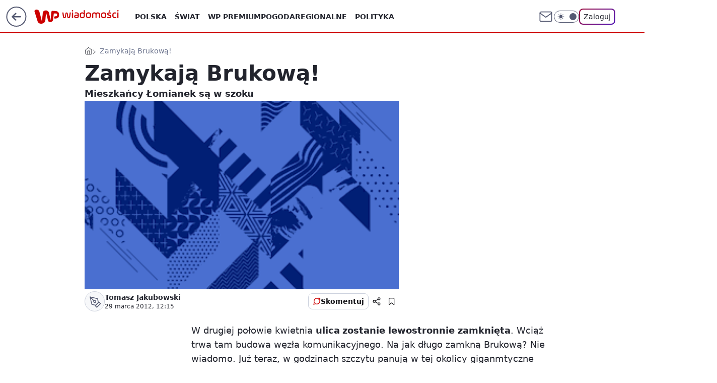

--- FILE ---
content_type: text/html; charset=utf-8
request_url: https://wiadomosci.wp.pl/warszawa/zamykaja-brukowa-6178437838514305a
body_size: 24490
content:
<!doctype html><html lang="pl"><head><meta charset="utf-8"><meta name="viewport" content="width=device-width, viewport-fit=cover, initial-scale=1"><meta http-equiv="Cache-Control" content="no-cache"><meta http-equiv="X-UA-Compatible" content="IE=Edge"><meta http-equiv="Expires" content="0"><meta name="logo" content="/staticfiles/logo.png"><script>
		// dot
		var TECH = true;
		var GOFER = true;
		var wp_dot_type = 'click';
		var appVersion = "v1.548.0";
		var wp_dot_addparams = {"bunchID":"234730","canonical":"https://wiadomosci.wp.pl/warszawa/zamykaja-brukowa-6178437838514305a","cauthor":"Tomasz Jakubowski","ccategory":"","cdate":"2012-03-29","cedtype":"","ciab":"IAB19,IAB-v3-668,IAB-v3-8YPBBL,IAB20-18,IAB11-4","cid":"6178437838514305","corigin":"","cpagemax":1,"cpageno":1,"cplatform":"gofer","crepub":0,"csource":"","csystem":"ncr","ctags":"remont,łomianki","ctlength":757,"ctype":"article","cuct":"","darkmode":false,"frontendVer":"v1.548.0|20260122","isLogged":false,"svid":"e8bb67ee-fbd3-4a7a-8456-4e4ad425e453"};
		// wpjslib
		var WP = [];
		var wp_sn = "wiadomosci";
		var rekid = "234730";
		var wp_push_notification_on = true;
		var wp_mobile = false;
		var wp_fb_id = "933316406876601";
		var wp_subscription = "";

		var wpStadcp = "0.000";
		var screeningv2 = true;
		var API_DOMAIN = '/';
		var API_STREAM = '/v1/stream';
		var API_GATEWAY = "https://wiadomosci.wp.pl/graphql";
		var API_HOST_ONE_LOGIN = "https://wiadomosci.wp.pl";
		var WPP_VIDEO_EMBED = null || [];
		if (true) {
			var getPopoverAnchor = async () =>
				document.querySelector('[data-role="onelogin-button"]');
		}
		var wp_push_notification_on = true;
		var wp_onepager = true;
		var asyncNativeQueue = [];
		var wp_consent_logo = "/staticfiles/logo.png";
		var wp_consent_color = 'var(--wp-consent-color)';
		if (true) {
			var wp_pvid = "4b0831e062992bd360f1";
		}

		if (false) {
			var wp_pixel_id = "";
		}
		if (true) {
			var onResizeCallback = function (layoutType) {
				window.wp_dot_addparams.layout = layoutType;
			};

			var applicationSize = {};
			if (false) {
				var breakpointNarrow = 0;
			} else {
				var breakpointNarrow = 1280;
			}
			function onResize() {
				applicationSize.innerWidth = window.innerWidth;
				applicationSize.type =
					window.innerWidth >= breakpointNarrow ? 'wide' : 'narrow';
				onResizeCallback(applicationSize.type);
			}
			onResize();
			window.addEventListener('resize', onResize);
		}

		var loadTimoeout = window.setTimeout(function () {
			window.WP.push(function () {
				window.WP.performance.registerMark('WPJStimeout');
				loadScript();
			});
		}, 3000);

		var loadScript = function () {
			window.clearTimeout(loadTimoeout);
			document.body.setAttribute('data-wp-loaded', 'true');
		};
		window.WP.push(function () {
			window.WP.gaf.loadBunch(false, loadScript, true);
			if (true) {
				window.WP.gaf.registerCommercialBreak(2);
			}
		});
		var __INIT_CONFIG__ = {"randvar":"XCSeNTrJha","randomClasses":{"0":"yUfLA","100":"VDDkN","150":"Oooch","162":"njNsL","180":"eeWxI","200":"JYLYy","250":"MDuIQ","280":"Pzexr","282":"SGiMF","300":"SKKIg","312":"PjmUe","330":"HDYFz","332":"CcQXd","40":"WVgby","50":"mrXla","60":"HXtGY","600":"dOdLC","662":"CWqUi","712":"qnwHO","780":"gdrcr","810":"PeVAp","82":"GssFH","fullPageScreeningWallpaper":"XTTnx","hasPlaceholderPadding":"LNvvr","hasVerticalPlaceholderPadding":"OmYLa","panelPremiumScreeningWallpaper":"MmGgW","placeholderMargin":"GClga","screeningContainer":"ItIcm","screeningWallpaper":"GWCQy","screeningWallpaperSecondary":"lVcXy","slot15ScreeningWallpaper":"CSYUN","slot16ScreeningWallpaper":"XLGcQ","slot17ScreeningWallpaper":"qCdNp","slot18ScreeningWallpaper":"pVdxW","slot19ScreeningWallpaper":"YEXRB","slot38ScreeningWallpaper":"RaqzD","slot3ScreeningWallpaper":"kAOyy","slot501ScreeningWallpaper":"bbstZ","slot75ScreeningWallpaper":"ZhICT","transparent":"IiNFj"},"productId":"5973184000386177","isMobile":false,"social":{"facebook":{"accountName":"wiadomosciwppl","appId":"1468284930049726","pages":["174708585894934"]},"instagram":{"accountName":"wirtualnapolska"},"tiktok":{},"giphy":{},"x":{"accountName":"@wirtualnapolska"},"youtube":{},"linkedin":{}},"cookieDomain":".wp.pl","isLoggedIn":false,"user":{},"userApi":"https://wiadomosci.wp.pl/graphql","oneLoginApiHost":"","scriptSrc":"https://wiadomosci.wp.pl/[base64]","isGridEnabled":false,"editorialIcon":{"iconUrl":"","url":"","text":""},"poll":{"id":"","title":"","photo":{"url":"","width":0,"height":0},"pollType":"","question":"","answers":null,"sponsored":false,"logoEnabled":false,"sponsorLogoFile":{"url":"","width":0,"height":0},"sponsorLogoLink":"","buttonText":"","buttonUrl":""},"abTestVariant":"","showExitDiscover":false,"isLanding":false,"scrollLockTimeout":0,"scrollMetricEnabled":false,"survicateSegments":"","isFeed":false,"isSuperApp":false,"oneLoginClientId":"wp-backend","weatherSrc":"","commonHeadSrc":"","userPanelCss":"https://wiadomosci.wp.pl/[base64]","saveForLaterProductID":"5927206335214209","withNewestBottombar":true,"acid":"","withBottomRecommendationsSplit":false,"isCommentsPageAbTest":false};
		window["XCSeNTrJha"] = function (
			element,
			slot,
			withPlaceholder,
			placeholder,
			options
		) {
			window.WP.push(function () {
				if (withPlaceholder && element.parentNode) {
					window.WP.gaf.registerPlaceholder(
						slot,
						element.parentNode,
						placeholder
					);
					if (true) {
						element.parentNode.style.display = 'none';
					}
				}
				if (false) {
					window.WP.gaf.registerSlot(slot, element, options);
				}
			});
		};
	</script><meta name="gaf" content="blzcxesy"> <script>!function(e,f){try{if(!document.cookie.match('(^|;)\\s*WPdp=([^;]*)')||/google/i.test(window.navigator.userAgent))return;f.WP=f.WP||[];f.wp_pvid=f.wp_pvid||(function(){var output='';while(output.length<20){output+=Math.random().toString(16).substr(2);output=output.substr(0,20)}return output})(20);var abtest=function(){function e(t){return!(null==t)&&"object"==typeof t&&!Array.isArray(t)&&0<Object.keys(t).length}var t="",r=f.wp_abtest;return e(r)&&(t=Object.entries(r).map(([r,t])=>{if(e(t))return Object.entries(t).map(([t,e])=>r+"|"+t+"|"+e).join(";")}).join(";")),t}();var r,s,c=[["https://wiadomosci","wp","pl/[base64]"]
.join('.'),["pvid="+f.wp_pvid,(s=e.cookie.match(/(^|;)\s*PWA_adbd\s*=\s*([^;]+)/),"PWA_adbd="+(s?s.pop():"2")),location.search.substring(1),(r=e.referrer,r&&"PWAref="+encodeURIComponent(r.replace(/^https?:\/\//,""))),f.wp_sn&&"sn="+f.wp_sn,abtest&&"abtest="+encodeURIComponent(abtest)].filter(Boolean).join("&")].join("/?");e.write('<scr'+'ipt src="'+c+'"><\/scr'+'ipt>')}catch(_){console.error(_)}}(document,window);</script><script id="hb" crossorigin="anonymous" src="https://wiadomosci.wp.pl/[base64]"></script><title>Zamykają Brukową!</title><link href="https://wiadomosci.wp.pl/warszawa/zamykaja-brukowa-6178437838514305a" rel="canonical"><meta name="description" content="Mieszkańcy Łomianek są w szoku"> <meta name="author" content="Grupa Wirtualna Polska"><meta name="robots" content="max-image-preview:large"><meta property="og:type" content="article"><meta property="og:title" content="Zamykają Brukową!"><meta property="og:description" content="Mieszkańcy Łomianek są w szoku"><meta property="og:url" content="https://wiadomosci.wp.pl/warszawa/zamykaja-brukowa-6178437838514305a"><meta property="og:site_name" content="WP Wiadomości"><meta property="og:locale" content="pl_PL"><meta property="og:article:tag" content="remont"><meta property="og:article:tag" content="łomianki"><meta property="og:image" content="https://v.wpimg.pl/NjQ1LmpwYQswUzpeXwxsHnMLbgQZVWJIJBN2T19GflpmSXpdQFg-WH9GLRoRGyEcNB88AV8HfEQmUDsMHBg4D39BIEITE3ZbYQYtDBRHdgk3AnQOFRF2U2lTdQtBQSpfMAd4WF4dPg1zTA"><meta property="og:image:width" content="1007"><meta property="og:image:height" content="600">  <meta property="og:image:type" content="image/png"><meta property="article:published_time" content="2012-03-29T10:15:00.000Z"> <meta property="article:modified_time" content="2012-03-29T10:15:00.000Z"><meta name="twitter:card" content="summary_large_image"><meta name="twitter:description" content="Mieszkańcy Łomianek są w szoku"><meta name="twitter:site" content="@wirtualnapolska"><meta name="twitter:image" content="https://v.wpimg.pl/NjQ1LmpwYQswUzpeXwxsHnMLbgQZVWJIJBN2T19GflpmSXpdQFg-WH9GLRoRGyEcNB88AV8HfEQmUDsMHBg4D39BIEITE3ZbYQYtDBRHdgk3AnQOFRF2U2lTdQtBQSpfMAd4WF4dPg1zTA"><meta name="fb:app_id" content="1468284930049726"><meta name="fb:pages" content="174708585894934"><link rel="alternate" type="application/rss+xml" href="/rss/aktualnosci" title="Aktualności"><script id="wpjslib6" type="module" src="https://wiadomosci.wp.pl/[base64]" async="" crossorigin="anonymous"></script><script type="module" src="https://wiadomosci.wp.pl/[base64]" crossorigin="anonymous"></script><script type="module" src="https://wiadomosci.wp.pl/[base64]" crossorigin="anonymous"></script><link rel="apple-touch-icon" href="/staticfiles/icons/icon.png"><link rel="stylesheet" href="https://wiadomosci.wp.pl/[base64]"><link rel="stylesheet" href="https://wiadomosci.wp.pl/[base64]"><link rel="stylesheet" href="https://wiadomosci.wp.pl/[base64]"><link rel="stylesheet" href="https://wiadomosci.wp.pl/[base64]"><link rel="preload" as="image" href="https://v.wpimg.pl/NWE2NDUuYTYkUDh3eg5sI2cIbC08V2J1MBB0ZnpMfWE9B3xzegV8eTJTOSU5Gjgya0IiayVHYCAkRS8oOgMreTVeYScxTX9nclMvIGVNLTF2Ci0hM013bycLKHVjEXs2cwZ7aj8FKXU4" fetchpriority="high"><meta name="breakpoints" content="629, 1139, 1365"><meta name="content-width" content="device-width, 630, 980, 1280"><link rel="manifest" href="/site.webmanifest"><meta name="mobile-web-app-capable" content="yes"><meta name="apple-mobile-web-app-capable" content="yes"><meta name="apple-mobile-web-app-status-bar-style" content="black-translucent"><meta name="theme-color" content="var(--color-brand)"><style>.XCSeNTrJha{background-color:var(--color-neutral-25);position:relative;width:100%;min-height:200px;}.dark .XCSeNTrJha{background-color:var(--color-neutral-850);}.LNvvr .XCSeNTrJha{padding: 18px 16px 10px;}.IiNFj{background-color:transparent;}.dark .IiNFj{background-color:transparent;}.OmYLa{padding: 15px 0;}.GClga{margin:var(--wp-placeholder-margin);}.njNsL{min-height:162px;}.PjmUe{min-height:312px;}.HDYFz{min-height:330px;}.WVgby{min-height:40px;}.MDuIQ{min-height:250px;}.HXtGY{min-height:60px;}.qnwHO{min-height:712px;}.VDDkN{min-height:100px;}.Oooch{min-height:150px;}.JYLYy{min-height:200px;}.dOdLC{min-height:600px;}.CWqUi{min-height:662px;}.gdrcr{min-height:780px;}.SGiMF{min-height:282px;}.GssFH{min-height:82px;}.eeWxI{min-height:180px;}.PeVAp{min-height:810px;}.CcQXd{min-height:332px;}.mrXla{min-height:50px;}.Pzexr{min-height:280px;}.SKKIg{min-height:300px;}.yUfLA{min-height:0px;}</style></head><body class=""><meta itemprop="name" content="WP Wiadomości"><div><div class="h-0"></div><script>(function(){var sc=document.currentScript;window[window.__INIT_CONFIG__.randvar](sc.previousElementSibling,6,false,{},{
    setNative: (dataNative, onViewCallback) => {
    window.asyncNativeQueue.push({
      action:"onPanelPremium",
      payload: { 
        screeningWallpaperClassName: "lVcXy", 
        dataNative: dataNative,
        onViewCallback: onViewCallback,
        
      }
})}});})()</script></div><div class="h-0"></div><script>(function(){var sc=document.currentScript;window[window.__INIT_CONFIG__.randvar](sc.previousElementSibling,10,false,{},undefined);})()</script> <div class="h-0"></div><script>(function(){var sc=document.currentScript;window[window.__INIT_CONFIG__.randvar](sc.previousElementSibling,89,false,{},undefined);})()</script> <div class="blzcxesyh"></div><div class="sticky top-0 w-full z-300"><header data-st-area="header" id="service-header" class="bg-[--color-header-bg] h-[4.125rem] relative select-none w-full"><div class="max-w-[980px] pl-3 xl:max-w-[1280px] h-full w-full flex items-center mx-auto relative"><input class="peer hidden" id="menu-toggle-button" type="checkbox" autocomplete="off"><div class="hidden peer-checked:block"><div class="wp-header-menu"><div class="wp-link-column"><ul class="wp-link-list"><li><input class="peer hidden" id="wp-menu-link-0" name="wp-menu-links" type="radio" autocomplete="off"> <label class="flex peer-checked:hidden" for="wp-menu-link-0"><span class="uppercase">Polska</span> <i class="wp-chevron-icon"><svg xmlns="http://www.w3.org/2000/svg" fill="currentColor" viewBox="0 0 14 24"><path d="M9.48 11.648a.5.5 0 0 1 0 .704L.7 21.195a1 1 0 0 0 0 1.41l.676.68a1 1 0 0 0 1.419 0L13.3 12.705a1 1 0 0 0 0-1.41L2.795.715a1 1 0 0 0-1.42 0l-.675.68a1 1 0 0 0 0 1.41z"></path></svg></i></label> <label class="hidden peer-checked:flex" for="wp-menu-link-none"><span class="uppercase">Polska</span> <i class="wp-chevron-icon"><svg xmlns="http://www.w3.org/2000/svg" fill="currentColor" viewBox="0 0 14 24"><path d="M9.48 11.648a.5.5 0 0 1 0 .704L.7 21.195a1 1 0 0 0 0 1.41l.676.68a1 1 0 0 0 1.419 0L13.3 12.705a1 1 0 0 0 0-1.41L2.795.715a1 1 0 0 0-1.42 0l-.675.68a1 1 0 0 0 0 1.41z"></path></svg></i></label><div class="wp-link-sub-list peer-checked:visible peer-checked:opacity-100"><span>Polska</span><ul><li><a class="" href="https://wiadomosci.wp.pl/polska/spoleczenstwo-6750773603048961k">Społeczeństwo</a></li><li><a class="" href="https://wiadomosci.wp.pl/polska/sadownictwo-7216095458577056k">Sądownictwo</a></li><li><a class="" href="https://wiadomosci.wp.pl/polska/gospodarka-7216109403888224k">Gospodarka</a></li></ul></div></li><li><input class="peer hidden" id="wp-menu-link-1" name="wp-menu-links" type="radio" autocomplete="off"> <label class="flex peer-checked:hidden" for="wp-menu-link-1"><span class="uppercase">Świat</span> <i class="wp-chevron-icon"><svg xmlns="http://www.w3.org/2000/svg" fill="currentColor" viewBox="0 0 14 24"><path d="M9.48 11.648a.5.5 0 0 1 0 .704L.7 21.195a1 1 0 0 0 0 1.41l.676.68a1 1 0 0 0 1.419 0L13.3 12.705a1 1 0 0 0 0-1.41L2.795.715a1 1 0 0 0-1.42 0l-.675.68a1 1 0 0 0 0 1.41z"></path></svg></i></label> <label class="hidden peer-checked:flex" for="wp-menu-link-none"><span class="uppercase">Świat</span> <i class="wp-chevron-icon"><svg xmlns="http://www.w3.org/2000/svg" fill="currentColor" viewBox="0 0 14 24"><path d="M9.48 11.648a.5.5 0 0 1 0 .704L.7 21.195a1 1 0 0 0 0 1.41l.676.68a1 1 0 0 0 1.419 0L13.3 12.705a1 1 0 0 0 0-1.41L2.795.715a1 1 0 0 0-1.42 0l-.675.68a1 1 0 0 0 0 1.41z"></path></svg></i></label><div class="wp-link-sub-list peer-checked:visible peer-checked:opacity-100"><span>Świat</span><ul><li><a class="" href="https://wiadomosci.wp.pl/swiat/nato-7216186007034528k">NATO</a></li><li><a class="" href="https://wiadomosci.wp.pl/swiat/unia-europejska-7216345205762720k">Unia Europejska</a></li><li><a class="" href="https://wiadomosci.wp.pl/swiat/usa-7216353091816096k">USA</a></li><li><a class="" href="https://wiadomosci.wp.pl/swiat/rosja-7216353093376608k">Rosja</a></li><li><a class="" href="https://wiadomosci.wp.pl/swiat/ukraina-7216353094732384k">Ukraina</a></li><li><a class="" href="https://wiadomosci.wp.pl/swiat/niemcy-7216353096088160k">Niemcy</a></li><li><a class="" href="https://wiadomosci.wp.pl/swiat/bialorus-7216353097812576k">Białoruś</a></li></ul></div></li><li><a class="wp-link px-4 py-3 block" href="https://premium.wp.pl/">WP Premium</a></li><li><a class="wp-link px-4 py-3 block" href="https://wiadomosci.wp.pl/pogoda-7129041413720193k">Pogoda</a></li><li><input class="peer hidden" id="wp-menu-link-4" name="wp-menu-links" type="radio" autocomplete="off"> <label class="flex peer-checked:hidden" for="wp-menu-link-4"><span class="uppercase">Regionalne</span> <i class="wp-chevron-icon"><svg xmlns="http://www.w3.org/2000/svg" fill="currentColor" viewBox="0 0 14 24"><path d="M9.48 11.648a.5.5 0 0 1 0 .704L.7 21.195a1 1 0 0 0 0 1.41l.676.68a1 1 0 0 0 1.419 0L13.3 12.705a1 1 0 0 0 0-1.41L2.795.715a1 1 0 0 0-1.42 0l-.675.68a1 1 0 0 0 0 1.41z"></path></svg></i></label> <label class="hidden peer-checked:flex" for="wp-menu-link-none"><span class="uppercase">Regionalne</span> <i class="wp-chevron-icon"><svg xmlns="http://www.w3.org/2000/svg" fill="currentColor" viewBox="0 0 14 24"><path d="M9.48 11.648a.5.5 0 0 1 0 .704L.7 21.195a1 1 0 0 0 0 1.41l.676.68a1 1 0 0 0 1.419 0L13.3 12.705a1 1 0 0 0 0-1.41L2.795.715a1 1 0 0 0-1.42 0l-.675.68a1 1 0 0 0 0 1.41z"></path></svg></i></label><div class="wp-link-sub-list peer-checked:visible peer-checked:opacity-100"><span>Regionalne</span><ul><li><a class="" href="https://wiadomosci.wp.pl/regionalne/dolnoslaskie-7216126639053472k">Dolnośląskie</a></li><li><a class="" href="https://wiadomosci.wp.pl/regionalne/kujawsko-pomorskie-7216126640532064k">Kujawsko-Pomorskie</a></li><li><a class="" href="https://wiadomosci.wp.pl/regionalne/lubelskie-7216126641699488k">Lubelskie</a></li><li><a class="" href="https://wiadomosci.wp.pl/regionalne/lubuskie-7216126642809504k">Lubuskie</a></li><li><a class="" href="https://wiadomosci.wp.pl/regionalne/lodzkie-7216126643956384k">Łódzkie</a></li><li><a class="" href="https://wiadomosci.wp.pl/regionalne/malopolskie-7216126645041824k">Małopolskie</a></li><li><a class="" href="https://wiadomosci.wp.pl/regionalne/mazowieckie-7216126646139552k">Mazowieckie</a></li><li><a class="" href="https://wiadomosci.wp.pl/regionalne/opolskie-7216126647581280k">Opolskie</a></li><li><a class="" href="https://wiadomosci.wp.pl/regionalne/podkarpackie-7216126648588960k">Podkarpackie</a></li><li><a class="" href="https://wiadomosci.wp.pl/regionalne/podlaskie-7216126649870944k">Podlaskie</a></li><li><a class="" href="https://wiadomosci.wp.pl/regionalne/pomorskie-7216126650980960k">Pomorskie</a></li><li><a class="" href="https://wiadomosci.wp.pl/regionalne/slaskie-7216126652136032k">Śląskie</a></li><li><a class="" href="https://wiadomosci.wp.pl/regionalne/swietokrzyskie-7216126653287008k">Świętokrzyskie</a></li><li><a class="" href="https://wiadomosci.wp.pl/regionalne/warminsko-mazurskie-7216126654392992k">Warmińsko-Mazurskie</a></li><li><a class="" href="https://wiadomosci.wp.pl/regionalne/wielkopolskie-7216126655580832k">Wielkopolskie</a></li><li><a class="" href="https://wiadomosci.wp.pl/regionalne/zachodniopomorskie-7216126656666208k">Zachodniopomorskie</a></li></ul></div></li><li><a class="wp-link px-4 py-3 block" href="https://wiadomosci.wp.pl/polityka-6750773603053056k">Polityka</a></li><li><a class="wp-link px-4 py-3 block" href="https://wiadomosci.wp.pl/religia-7216362453834400k">Religia</a></li><li><a class="wp-link px-4 py-3 block" href="https://wiadomosci.wp.pl/historia-6856911602568960k">Historia</a></li><li><input class="peer hidden" id="wp-menu-link-8" name="wp-menu-links" type="radio" autocomplete="off"> <label class="flex peer-checked:hidden" for="wp-menu-link-8"><span class="uppercase">Konflikty</span> <i class="wp-chevron-icon"><svg xmlns="http://www.w3.org/2000/svg" fill="currentColor" viewBox="0 0 14 24"><path d="M9.48 11.648a.5.5 0 0 1 0 .704L.7 21.195a1 1 0 0 0 0 1.41l.676.68a1 1 0 0 0 1.419 0L13.3 12.705a1 1 0 0 0 0-1.41L2.795.715a1 1 0 0 0-1.42 0l-.675.68a1 1 0 0 0 0 1.41z"></path></svg></i></label> <label class="hidden peer-checked:flex" for="wp-menu-link-none"><span class="uppercase">Konflikty</span> <i class="wp-chevron-icon"><svg xmlns="http://www.w3.org/2000/svg" fill="currentColor" viewBox="0 0 14 24"><path d="M9.48 11.648a.5.5 0 0 1 0 .704L.7 21.195a1 1 0 0 0 0 1.41l.676.68a1 1 0 0 0 1.419 0L13.3 12.705a1 1 0 0 0 0-1.41L2.795.715a1 1 0 0 0-1.42 0l-.675.68a1 1 0 0 0 0 1.41z"></path></svg></i></label><div class="wp-link-sub-list peer-checked:visible peer-checked:opacity-100"><span>Konflikty</span><ul><li><a class="" href="https://wiadomosci.wp.pl/konflikty/wojna-w-ukrainie-7129041336784513k">Wojna w Ukrainie</a></li><li><a class="" href="https://wiadomosci.wp.pl/konflikty/wojna-w-izraelu-6960571166648864k">Wojna w Izraelu</a></li></ul></div></li><li><a class="wp-link px-4 py-3 block" href="https://wiadomosci.wp.pl/edukacja-7216362455378592k">Edukacja</a></li><li><a class="wp-link px-4 py-3 block" href="https://wiadomosci.wp.pl/nauka-i-ciekawostki-7216362456750688k">Nauka i ciekawostki</a></li><li><a class="wp-link px-4 py-3 block" href="https://wiadomosci.wp.pl/opinie-i-komentarze-7216362458397344k">Opinie i komentarze</a></li><li><a class="wp-link px-4 py-3 block" href="https://wiadomosci.wp.pl/relacje-na-zywo-7216362460142176k">Relacje na żywo</a></li><li><a class="wp-link px-4 py-3 block" href="https://wiadomosci.wp.pl/wideo">Wideo</a></li><li><a class="wp-link px-4 py-3 block" href="https://wiadomosci.wp.pl/najnowsze">Najnowsze</a></li></ul><div class="wp-social-box"><span>Obserwuj nas na:</span><div><a class="cHJldmVudENC" href="https://www.facebook.com/wiadomosciwppl"><svg xmlns="http://www.w3.org/2000/svg" fill="none" viewBox="0 0 24 24"><path stroke="currentColor" stroke-linecap="round" stroke-linejoin="round" stroke-width="1.5" d="M18 2.941h-3a5 5 0 0 0-5 5v3H7v4h3v8h4v-8h3l1-4h-4v-3a1 1 0 0 1 1-1h3z"></path></svg></a> <a class="cHJldmVudENC" href="https://www.instagram.com/wirtualnapolska"><svg xmlns="http://www.w3.org/2000/svg" fill="none" viewBox="0 0 24 24"><path stroke="currentColor" stroke-linecap="round" stroke-linejoin="round" stroke-width="1.5" d="M17 2.941H7a5 5 0 0 0-5 5v10a5 5 0 0 0 5 5h10a5 5 0 0 0 5-5v-10a5 5 0 0 0-5-5"></path><path stroke="currentColor" stroke-linecap="round" stroke-linejoin="round" stroke-width="1.5" d="M16 12.311a4 4 0 1 1-7.914 1.174A4 4 0 0 1 16 12.31Zm1.5-4.87h.01"></path></svg></a> <a class="cHJldmVudENC" href="https://twitter.com/@wirtualnapolska"><svg xmlns="http://www.w3.org/2000/svg" fill="currentColor" viewBox="0 0 1200 1227"><path d="M714.163 519.284 1160.89 0h-105.86L667.137 450.887 357.328 0H0l468.492 681.821L0 1226.37h105.866l409.625-476.152 327.181 476.152H1200L714.137 519.284zM569.165 687.828l-47.468-67.894-377.686-540.24h162.604l304.797 435.991 47.468 67.894 396.2 566.721H892.476L569.165 687.854z"></path></svg></a> </div></div></div><input class="peer hidden" id="wp-menu-link-none" name="wp-menu-links" type="radio" autocomplete="off" checked="checked"><div class="wp-teaser-column translate-x-[248px] peer-checked:translate-x-0"><div class="wp-header-menu-subtitle">Popularne w serwisie <span class="uppercase">Wiadomości</span>:</div><div class="wp-teaser-grid"><a href="https://wiadomosci.wp.pl/ujawnili-recenzje-pracy-doktorskiej-nawrockiego-7245422768634048a" title="Ujawnili recenzję pracy doktorskiej Nawrockiego"><div class="wp-img-placeholder"><img src="https://v.wpimg.pl/N2JjMzFkYVMrCDtJaRBsRmhQbxMvSWIQP0h3WGlYfwYyW3pMaQ0nXi8YKAopRSlAPxosDTZFPl5lCz0TaR1_HS4DPgoqCjcdLwcvHyJEe1R6WXlNcFxjVylcdVdyXH8EZ1N0TiJGfgd9D3oYJVh_VnsLbwc" loading="lazy" class="wp-img" alt="Ujawnili recenzję pracy doktorskiej Nawrockiego"></div><span class="wp-teaser-title">Ujawnili recenzję pracy doktorskiej Nawrockiego</span> <span class="wp-teaser-author">Sara Bounaoui</span></a><a href="https://wiadomosci.wp.pl/usa-zmienily-zdanie-polski-dyplomata-pokazal-oswiadczenie-i-nowy-wpis-7245454769330368a" title="USA zmieniły zdanie. Polski dyplomata pokazał oświadczenie i nowy wpis"><div class="wp-img-placeholder"><img src="https://v.wpimg.pl/MGQzNGQ3YiYwGDh0fkhvM3NAbC44EWFlJFh0ZX4AfHMpS3lxflUkKzQIKzc-HSo1JAovMCEdPSt-Gz4ufkV8aDUTPTc9UjRoNBcsIjUcfHUwH3x1YgdgfzAeL2plCyhzfEIrdmcefn5mTX4jYgcpcDRIbDo" loading="lazy" class="wp-img" alt="USA zmieniły zdanie. Polski dyplomata pokazał oświadczenie i nowy wpis"></div><span class="wp-teaser-title">USA zmieniły zdanie. Polski dyplomata pokazał oświadczenie i nowy wpis</span> <span class="wp-teaser-author">Aleksandra Wieczorek</span></a><a href="https://wiadomosci.wp.pl/skandal-goni-skandal-co-sie-dzieje-z-donaldem-trumpem-7245491783227616a" title="Skandal goni skandal. Co się dzieje z Donaldem Trumpem?"><div class="wp-img-placeholder"><img src="https://v.wpimg.pl/MzAxZDU2YhsgGix3eklvDmNCeC08EGFYNFpgZnoBfE45SW1yelQkFiQKPzQ6HCoINAg7MyUcPRZuGSotekR8VSURKTQ5UzRVJBU4ITEdfBl5Sz8mZQtgSiceOWlhVHQfbBpqIGMfKR4lSGl0ZFZ4THlBeDk" loading="lazy" class="wp-img" alt="Skandal goni skandal. Co się dzieje z Donaldem Trumpem?"></div><span class="wp-teaser-title">Skandal goni skandal. Co się dzieje z Donaldem Trumpem?</span> <span class="wp-teaser-author">Tomasz Molga</span></a><a href="https://wiadomosci.wp.pl/rada-pokoju-polska-nie-podpisze-dokumentow-7245939914410208a" title="Inauguracja Rady Pokoju. Jest decyzja ws. podpisu Polski"><div class="wp-img-placeholder"><img src="https://v.wpimg.pl/NzZhMzlmYRs7CjtJQxZsDnhSbxMFT2JYL0p3WENef04iWXpMQwsnFj8aKAoDQykILxgsDRxDPhZ1CT0TQxt_VT4BPgoADDdVPwUvHwhCeh5rCXgeVQxjGTlafFdYWHpPdwp_HF5ALR88C3pMDV53HDlfbwc" loading="lazy" class="wp-img" alt="Inauguracja Rady Pokoju. Jest decyzja ws. podpisu Polski"></div><span class="wp-teaser-title">Inauguracja Rady Pokoju. Jest decyzja ws. podpisu Polski</span> <span class="wp-teaser-author">Adam Zygiel</span></a><a href="https://wiadomosci.wp.pl/putin-odpowiedzial-na-zaproszenie-trumpa-ws-rady-pokoju-7245924124702912a" title="Putin odpowiedział na zaproszenie Trumpa ws. Rady Pokoju"><div class="wp-img-placeholder"><img src="https://v.wpimg.pl/NzY2NDhhYRs4UDh3RxNsDnsIbC0BSmJYLBB0Zkdbf04hA3lyRw4nFjxAKzQHRikILEIvMxhGPhZ2Uz4tRx5_VT1bPTQECTdVPF8sIQxHf01uBXx0W19jSGxRfWlcX34YdFB7d1hFfkhuA3lyXlx2G2BQbDk" loading="lazy" class="wp-img" alt="Putin odpowiedział na zaproszenie Trumpa ws. Rady Pokoju"></div><span class="wp-teaser-title">Putin odpowiedział na zaproszenie Trumpa ws. Rady Pokoju</span> <span class="wp-teaser-author">Jarosław Kocemba</span></a><a href="https://wiadomosci.wp.pl/pierwsze-ulaskawienie-nawrockiego-to-jego-bierze-pod-uwage-7245934382815456a" title="Pierwsze ułaskawienie Nawrockiego? To jego bierze pod uwagę"><div class="wp-img-placeholder"><img src="https://v.wpimg.pl/MDgwNTdhYiUGFThnSxNvMEVNbD0NSmFmElV0dktbfHAfRnliSw4kKAIFKyQLRio2EgcvIxRGPShIFj49Sx58awMePSQICTRrAhosMQBHKyIERHhiUV1gdgIVK3lQWS99ShV7N1BFeXRWFH5sVF16JVQUbCk" loading="lazy" class="wp-img" alt="Pierwsze ułaskawienie Nawrockiego? To jego bierze pod uwagę"></div><span class="wp-teaser-title">Pierwsze ułaskawienie Nawrockiego? To jego bierze pod uwagę</span> <span class="wp-teaser-author">Jarosław Kocemba</span></a></div></div></div><div class="wp-header-menu-layer"></div></div><div class="header-back-button-container"><div id="wp-sg-back-button" class="back-button-container wp-back-sg" data-st-area="goToSG"><a href="/" data-back-link><svg class="back-button-icon" xmlns="http://www.w3.org/2000/svg" width="41" height="40" fill="none"><circle cx="20.447" cy="20" r="19" fill="transparent" stroke="currentColor" stroke-width="2"></circle> <path fill="currentColor" d="m18.5 12.682-.166.133-6.855 6.472a1 1 0 0 0-.089.099l.117-.126q-.087.082-.155.175l-.103.167-.075.179q-.06.178-.06.374l.016.193.053.208.08.178.103.16.115.131 6.853 6.47a1.4 1.4 0 0 0 1.897 0 1.213 1.213 0 0 0 .141-1.634l-.14-.157-4.537-4.283H28.44c.741 0 1.342-.566 1.342-1.266 0-.635-.496-1.162-1.143-1.252l-.199-.014-12.744-.001 4.536-4.281c.472-.445.519-1.14.141-1.634l-.14-.158a1.4 1.4 0 0 0-1.55-.237z"></path></svg></a></div><a href="https://www.wp.pl" title="Wirtualna Polska" class="wp-logo-link-cover" data-back-link></a><a href="/" class="cHJldmVudENC z-0" title="WP Wiadomości" id="service_logo"><svg class="text-[--color-logo] max-w-[--logo-width] h-[--logo-height] align-middle mr-8"><use href="/staticfiles/siteLogoDesktop.svg#root"></use></svg></a></div><ul class="flex text-sm/[1.3125rem] gap-8  xl:flex hidden"><li class="flex items-center group relative"><a class="whitespace-nowrap group uppercase no-underline font-semibold hover:underline text-[--color-header-text] cHJldmVudENC" href="https://wiadomosci.wp.pl/polska-6750773603044864k">Polska</a> <div class="size-3 inline-flex ml-1 group-hover:rotate-180 transition-transform delay-200 text-[--color-header-text]"><svg xmlns="http://www.w3.org/2000/svg" viewBox="0 0 24 14.133" fill="currentColor"><path d="M105.957,12l8.979-8.979a1.318,1.318,0,0,0,0-1.854L114.155.39a1.427,1.427,0,0,0-.927-.39,1.55,1.55,0,0,0-.976.39L101.565,11.077a1.318,1.318,0,0,0,0,1.854l10.687,10.687a1.318,1.318,0,0,0,1.854,0l.781-.781a1.269,1.269,0,0,0,0-1.854Z" transform="translate(0 115.316) rotate(-90)"></path></svg></div><div class="group-hover:block hidden absolute top-4 pt-7 left-0 z-1"><ul class="bg-[--bg-content] w-64 rounded-b-2xl pt-2 pb-4 uppercase decoration-1 underline-offset-4 font-semibold text-sm max-h-[calc(100vh-4.75rem)] overflow-y-auto"><li><a href="https://wiadomosci.wp.pl/polska/spoleczenstwo-6750773603048961k" class="no-underline dark:text-[--color-neutral-50] text-[--color-neutral-850] dark:hover:bg-[--color-neutral-850] hover:bg-[--color-neutral-25] block pl-4 hover:pl-6 py-3 transition-all hover:underline cursor-pointer cHJldmVudENC">Społeczeństwo</a></li><li><a href="https://wiadomosci.wp.pl/polska/sadownictwo-7216095458577056k" class="no-underline dark:text-[--color-neutral-50] text-[--color-neutral-850] dark:hover:bg-[--color-neutral-850] hover:bg-[--color-neutral-25] block pl-4 hover:pl-6 py-3 transition-all hover:underline cursor-pointer cHJldmVudENC">Sądownictwo</a></li><li><a href="https://wiadomosci.wp.pl/polska/gospodarka-7216109403888224k" class="no-underline dark:text-[--color-neutral-50] text-[--color-neutral-850] dark:hover:bg-[--color-neutral-850] hover:bg-[--color-neutral-25] block pl-4 hover:pl-6 py-3 transition-all hover:underline cursor-pointer cHJldmVudENC">Gospodarka</a></li></ul></div></li><li class="flex items-center group relative"><a class="whitespace-nowrap group uppercase no-underline font-semibold hover:underline text-[--color-header-text] cHJldmVudENC" href="https://wiadomosci.wp.pl/swiat-6750773603048960k">Świat</a> <div class="size-3 inline-flex ml-1 group-hover:rotate-180 transition-transform delay-200 text-[--color-header-text]"><svg xmlns="http://www.w3.org/2000/svg" viewBox="0 0 24 14.133" fill="currentColor"><path d="M105.957,12l8.979-8.979a1.318,1.318,0,0,0,0-1.854L114.155.39a1.427,1.427,0,0,0-.927-.39,1.55,1.55,0,0,0-.976.39L101.565,11.077a1.318,1.318,0,0,0,0,1.854l10.687,10.687a1.318,1.318,0,0,0,1.854,0l.781-.781a1.269,1.269,0,0,0,0-1.854Z" transform="translate(0 115.316) rotate(-90)"></path></svg></div><div class="group-hover:block hidden absolute top-4 pt-7 left-0 z-1"><ul class="bg-[--bg-content] w-64 rounded-b-2xl pt-2 pb-4 uppercase decoration-1 underline-offset-4 font-semibold text-sm max-h-[calc(100vh-4.75rem)] overflow-y-auto"><li><a href="https://wiadomosci.wp.pl/swiat/nato-7216186007034528k" class="no-underline dark:text-[--color-neutral-50] text-[--color-neutral-850] dark:hover:bg-[--color-neutral-850] hover:bg-[--color-neutral-25] block pl-4 hover:pl-6 py-3 transition-all hover:underline cursor-pointer cHJldmVudENC">NATO</a></li><li><a href="https://wiadomosci.wp.pl/swiat/unia-europejska-7216345205762720k" class="no-underline dark:text-[--color-neutral-50] text-[--color-neutral-850] dark:hover:bg-[--color-neutral-850] hover:bg-[--color-neutral-25] block pl-4 hover:pl-6 py-3 transition-all hover:underline cursor-pointer cHJldmVudENC">Unia Europejska</a></li><li><a href="https://wiadomosci.wp.pl/swiat/usa-7216353091816096k" class="no-underline dark:text-[--color-neutral-50] text-[--color-neutral-850] dark:hover:bg-[--color-neutral-850] hover:bg-[--color-neutral-25] block pl-4 hover:pl-6 py-3 transition-all hover:underline cursor-pointer cHJldmVudENC">USA</a></li><li><a href="https://wiadomosci.wp.pl/swiat/rosja-7216353093376608k" class="no-underline dark:text-[--color-neutral-50] text-[--color-neutral-850] dark:hover:bg-[--color-neutral-850] hover:bg-[--color-neutral-25] block pl-4 hover:pl-6 py-3 transition-all hover:underline cursor-pointer cHJldmVudENC">Rosja</a></li><li><a href="https://wiadomosci.wp.pl/swiat/ukraina-7216353094732384k" class="no-underline dark:text-[--color-neutral-50] text-[--color-neutral-850] dark:hover:bg-[--color-neutral-850] hover:bg-[--color-neutral-25] block pl-4 hover:pl-6 py-3 transition-all hover:underline cursor-pointer cHJldmVudENC">Ukraina</a></li><li><a href="https://wiadomosci.wp.pl/swiat/niemcy-7216353096088160k" class="no-underline dark:text-[--color-neutral-50] text-[--color-neutral-850] dark:hover:bg-[--color-neutral-850] hover:bg-[--color-neutral-25] block pl-4 hover:pl-6 py-3 transition-all hover:underline cursor-pointer cHJldmVudENC">Niemcy</a></li><li><a href="https://wiadomosci.wp.pl/swiat/bialorus-7216353097812576k" class="no-underline dark:text-[--color-neutral-50] text-[--color-neutral-850] dark:hover:bg-[--color-neutral-850] hover:bg-[--color-neutral-25] block pl-4 hover:pl-6 py-3 transition-all hover:underline cursor-pointer cHJldmVudENC">Białoruś</a></li></ul></div></li><li class="flex items-center group relative"><a class="whitespace-nowrap group uppercase no-underline font-semibold hover:underline text-[--color-header-text] cHJldmVudENC" href="https://premium.wp.pl/">WP Premium</a> </li><li class="flex items-center group relative"><a class="whitespace-nowrap group uppercase no-underline font-semibold hover:underline text-[--color-header-text] cHJldmVudENC" href="https://wiadomosci.wp.pl/pogoda-7129041413720193k">Pogoda</a> </li><li class="flex items-center group relative"><a class="whitespace-nowrap group uppercase no-underline font-semibold hover:underline text-[--color-header-text] cHJldmVudENC" href="https://wiadomosci.wp.pl/regionalne-6750773603061248k">Regionalne</a> <div class="size-3 inline-flex ml-1 group-hover:rotate-180 transition-transform delay-200 text-[--color-header-text]"><svg xmlns="http://www.w3.org/2000/svg" viewBox="0 0 24 14.133" fill="currentColor"><path d="M105.957,12l8.979-8.979a1.318,1.318,0,0,0,0-1.854L114.155.39a1.427,1.427,0,0,0-.927-.39,1.55,1.55,0,0,0-.976.39L101.565,11.077a1.318,1.318,0,0,0,0,1.854l10.687,10.687a1.318,1.318,0,0,0,1.854,0l.781-.781a1.269,1.269,0,0,0,0-1.854Z" transform="translate(0 115.316) rotate(-90)"></path></svg></div><div class="group-hover:block hidden absolute top-4 pt-7 left-0 z-1"><ul class="bg-[--bg-content] w-64 rounded-b-2xl pt-2 pb-4 uppercase decoration-1 underline-offset-4 font-semibold text-sm max-h-[calc(100vh-4.75rem)] overflow-y-auto"><li><a href="https://wiadomosci.wp.pl/regionalne/dolnoslaskie-7216126639053472k" class="no-underline dark:text-[--color-neutral-50] text-[--color-neutral-850] dark:hover:bg-[--color-neutral-850] hover:bg-[--color-neutral-25] block pl-4 hover:pl-6 py-3 transition-all hover:underline cursor-pointer cHJldmVudENC">Dolnośląskie</a></li><li><a href="https://wiadomosci.wp.pl/regionalne/kujawsko-pomorskie-7216126640532064k" class="no-underline dark:text-[--color-neutral-50] text-[--color-neutral-850] dark:hover:bg-[--color-neutral-850] hover:bg-[--color-neutral-25] block pl-4 hover:pl-6 py-3 transition-all hover:underline cursor-pointer cHJldmVudENC">Kujawsko-Pomorskie</a></li><li><a href="https://wiadomosci.wp.pl/regionalne/lubelskie-7216126641699488k" class="no-underline dark:text-[--color-neutral-50] text-[--color-neutral-850] dark:hover:bg-[--color-neutral-850] hover:bg-[--color-neutral-25] block pl-4 hover:pl-6 py-3 transition-all hover:underline cursor-pointer cHJldmVudENC">Lubelskie</a></li><li><a href="https://wiadomosci.wp.pl/regionalne/lubuskie-7216126642809504k" class="no-underline dark:text-[--color-neutral-50] text-[--color-neutral-850] dark:hover:bg-[--color-neutral-850] hover:bg-[--color-neutral-25] block pl-4 hover:pl-6 py-3 transition-all hover:underline cursor-pointer cHJldmVudENC">Lubuskie</a></li><li><a href="https://wiadomosci.wp.pl/regionalne/lodzkie-7216126643956384k" class="no-underline dark:text-[--color-neutral-50] text-[--color-neutral-850] dark:hover:bg-[--color-neutral-850] hover:bg-[--color-neutral-25] block pl-4 hover:pl-6 py-3 transition-all hover:underline cursor-pointer cHJldmVudENC">Łódzkie</a></li><li><a href="https://wiadomosci.wp.pl/regionalne/malopolskie-7216126645041824k" class="no-underline dark:text-[--color-neutral-50] text-[--color-neutral-850] dark:hover:bg-[--color-neutral-850] hover:bg-[--color-neutral-25] block pl-4 hover:pl-6 py-3 transition-all hover:underline cursor-pointer cHJldmVudENC">Małopolskie</a></li><li><a href="https://wiadomosci.wp.pl/regionalne/mazowieckie-7216126646139552k" class="no-underline dark:text-[--color-neutral-50] text-[--color-neutral-850] dark:hover:bg-[--color-neutral-850] hover:bg-[--color-neutral-25] block pl-4 hover:pl-6 py-3 transition-all hover:underline cursor-pointer cHJldmVudENC">Mazowieckie</a></li><li><a href="https://wiadomosci.wp.pl/regionalne/opolskie-7216126647581280k" class="no-underline dark:text-[--color-neutral-50] text-[--color-neutral-850] dark:hover:bg-[--color-neutral-850] hover:bg-[--color-neutral-25] block pl-4 hover:pl-6 py-3 transition-all hover:underline cursor-pointer cHJldmVudENC">Opolskie</a></li><li><a href="https://wiadomosci.wp.pl/regionalne/podkarpackie-7216126648588960k" class="no-underline dark:text-[--color-neutral-50] text-[--color-neutral-850] dark:hover:bg-[--color-neutral-850] hover:bg-[--color-neutral-25] block pl-4 hover:pl-6 py-3 transition-all hover:underline cursor-pointer cHJldmVudENC">Podkarpackie</a></li><li><a href="https://wiadomosci.wp.pl/regionalne/podlaskie-7216126649870944k" class="no-underline dark:text-[--color-neutral-50] text-[--color-neutral-850] dark:hover:bg-[--color-neutral-850] hover:bg-[--color-neutral-25] block pl-4 hover:pl-6 py-3 transition-all hover:underline cursor-pointer cHJldmVudENC">Podlaskie</a></li><li><a href="https://wiadomosci.wp.pl/regionalne/pomorskie-7216126650980960k" class="no-underline dark:text-[--color-neutral-50] text-[--color-neutral-850] dark:hover:bg-[--color-neutral-850] hover:bg-[--color-neutral-25] block pl-4 hover:pl-6 py-3 transition-all hover:underline cursor-pointer cHJldmVudENC">Pomorskie</a></li><li><a href="https://wiadomosci.wp.pl/regionalne/slaskie-7216126652136032k" class="no-underline dark:text-[--color-neutral-50] text-[--color-neutral-850] dark:hover:bg-[--color-neutral-850] hover:bg-[--color-neutral-25] block pl-4 hover:pl-6 py-3 transition-all hover:underline cursor-pointer cHJldmVudENC">Śląskie</a></li><li><a href="https://wiadomosci.wp.pl/regionalne/swietokrzyskie-7216126653287008k" class="no-underline dark:text-[--color-neutral-50] text-[--color-neutral-850] dark:hover:bg-[--color-neutral-850] hover:bg-[--color-neutral-25] block pl-4 hover:pl-6 py-3 transition-all hover:underline cursor-pointer cHJldmVudENC">Świętokrzyskie</a></li><li><a href="https://wiadomosci.wp.pl/regionalne/warminsko-mazurskie-7216126654392992k" class="no-underline dark:text-[--color-neutral-50] text-[--color-neutral-850] dark:hover:bg-[--color-neutral-850] hover:bg-[--color-neutral-25] block pl-4 hover:pl-6 py-3 transition-all hover:underline cursor-pointer cHJldmVudENC">Warmińsko-Mazurskie</a></li><li><a href="https://wiadomosci.wp.pl/regionalne/wielkopolskie-7216126655580832k" class="no-underline dark:text-[--color-neutral-50] text-[--color-neutral-850] dark:hover:bg-[--color-neutral-850] hover:bg-[--color-neutral-25] block pl-4 hover:pl-6 py-3 transition-all hover:underline cursor-pointer cHJldmVudENC">Wielkopolskie</a></li><li><a href="https://wiadomosci.wp.pl/regionalne/zachodniopomorskie-7216126656666208k" class="no-underline dark:text-[--color-neutral-50] text-[--color-neutral-850] dark:hover:bg-[--color-neutral-850] hover:bg-[--color-neutral-25] block pl-4 hover:pl-6 py-3 transition-all hover:underline cursor-pointer cHJldmVudENC">Zachodniopomorskie</a></li></ul></div></li><li class="flex items-center group relative"><a class="whitespace-nowrap group uppercase no-underline font-semibold hover:underline text-[--color-header-text] cHJldmVudENC" href="https://wiadomosci.wp.pl/polityka-6750773603053056k">Polityka</a> </li></ul><div class="group mr-0 xl:ml-[3.5rem] flex flex-1 items-center justify-end"><div class="h-8 text-[--icon-light] flex items-center gap-4"><a id="wp-poczta-link" href="https://poczta.wp.pl/login/login.html" class="text-[--color-header-icon-light] block size-8 cHJldmVudENC"><svg viewBox="0 0 32 32" fill="none" xmlns="http://www.w3.org/2000/svg"><path d="M6.65944 6.65918H25.3412C26.6256 6.65918 27.6764 7.71003 27.6764 8.9944V23.0057C27.6764 24.2901 26.6256 25.3409 25.3412 25.3409H6.65944C5.37507 25.3409 4.32422 24.2901 4.32422 23.0057V8.9944C4.32422 7.71003 5.37507 6.65918 6.65944 6.65918Z" stroke="currentColor" stroke-width="1.8" stroke-linecap="round" stroke-linejoin="round"></path> <path d="M27.6764 8.99438L16.0003 17.1677L4.32422 8.99438" stroke="currentColor" stroke-width="1.8" stroke-linecap="round" stroke-linejoin="round"></path></svg></a><input type="checkbox" class="hidden" id="darkModeCheckbox"> <label class="wp-darkmode-toggle" for="darkModeCheckbox" aria-label="Włącz tryb ciemny"><div class="toggle-container"><div class="toggle-icon-dark"><svg viewBox="0 0 16 16" class="icon-moon" fill="currentColor" xmlns="http://www.w3.org/2000/svg"><path d="M15.293 11.293C13.8115 11.9631 12.161 12.1659 10.5614 11.8743C8.96175 11.5827 7.48895 10.8106 6.33919 9.66085C5.18944 8.5111 4.41734 7.0383 4.12574 5.43866C3.83415 3.83903 4.03691 2.18852 4.70701 0.707031C3.52758 1.24004 2.49505 2.05123 1.69802 3.07099C0.900987 4.09075 0.363244 5.28865 0.130924 6.56192C-0.101395 7.83518 -0.0213565 9.1458 0.364174 10.3813C0.749705 11.6169 1.42922 12.7404 2.34442 13.6556C3.25961 14.5708 4.38318 15.2503 5.61871 15.6359C6.85424 16.0214 8.16486 16.1014 9.43813 15.8691C10.7114 15.6368 11.9093 15.0991 12.9291 14.302C13.9488 13.505 14.76 12.4725 15.293 11.293V11.293Z"></path></svg></div><div class="toggle-icon-light"><svg fill="currentColor" class="icon-sun" xmlns="http://www.w3.org/2000/svg" viewBox="0 0 30 30"><path d="M 14.984375 0.98632812 A 1.0001 1.0001 0 0 0 14 2 L 14 5 A 1.0001 1.0001 0 1 0 16 5 L 16 2 A 1.0001 1.0001 0 0 0 14.984375 0.98632812 z M 5.796875 4.7988281 A 1.0001 1.0001 0 0 0 5.1015625 6.515625 L 7.2226562 8.6367188 A 1.0001 1.0001 0 1 0 8.6367188 7.2226562 L 6.515625 5.1015625 A 1.0001 1.0001 0 0 0 5.796875 4.7988281 z M 24.171875 4.7988281 A 1.0001 1.0001 0 0 0 23.484375 5.1015625 L 21.363281 7.2226562 A 1.0001 1.0001 0 1 0 22.777344 8.6367188 L 24.898438 6.515625 A 1.0001 1.0001 0 0 0 24.171875 4.7988281 z M 15 8 A 7 7 0 0 0 8 15 A 7 7 0 0 0 15 22 A 7 7 0 0 0 22 15 A 7 7 0 0 0 15 8 z M 2 14 A 1.0001 1.0001 0 1 0 2 16 L 5 16 A 1.0001 1.0001 0 1 0 5 14 L 2 14 z M 25 14 A 1.0001 1.0001 0 1 0 25 16 L 28 16 A 1.0001 1.0001 0 1 0 28 14 L 25 14 z M 7.9101562 21.060547 A 1.0001 1.0001 0 0 0 7.2226562 21.363281 L 5.1015625 23.484375 A 1.0001 1.0001 0 1 0 6.515625 24.898438 L 8.6367188 22.777344 A 1.0001 1.0001 0 0 0 7.9101562 21.060547 z M 22.060547 21.060547 A 1.0001 1.0001 0 0 0 21.363281 22.777344 L 23.484375 24.898438 A 1.0001 1.0001 0 1 0 24.898438 23.484375 L 22.777344 21.363281 A 1.0001 1.0001 0 0 0 22.060547 21.060547 z M 14.984375 23.986328 A 1.0001 1.0001 0 0 0 14 25 L 14 28 A 1.0001 1.0001 0 1 0 16 28 L 16 25 A 1.0001 1.0001 0 0 0 14.984375 23.986328 z"></path></svg></div></div><div class="toggle-icon-circle"></div></label><div class="relative"><form action="/auth/v1/sso/auth" data-role="onelogin-button" method="get" id="wp-login-form"><input type="hidden" name="continue_url" value="https://wiadomosci.wp.pl/warszawa/zamykaja-brukowa-6178437838514305a"> <button type="submit" class="wp-login-button">Zaloguj</button></form></div></div><div class="ml-[0.25rem] w-[3.375rem] flex items-center justify-center"><label role="button" for="menu-toggle-button" tab-index="0" aria-label="Menu" class="cursor-pointer flex items-center justify-center size-8 text-[--color-header-icon-light]"><div class="hidden peer-checked:group-[]:flex absolute top-0 right-0 w-[3.375rem] h-[4.4375rem] bg-white dark:bg-[--color-neutral-800] z-1 items-center justify-center rounded-t-2xl peer-checked:group-[]:text-[--icon-dark]"><svg xmlns="http://www.w3.org/2000/svg" width="32" height="32" viewBox="0 0 32 32" fill="none"><path d="M24 8 8 24M8 8l16 16" stroke="currentColor" stroke-width="1.8" stroke-linecap="round" stroke-linejoin="round"></path></svg></div><div class="flex peer-checked:group-[]:hidden h-8 w-8"><svg xmlns="http://www.w3.org/2000/svg" viewBox="0 0 32 32" fill="none"><path d="M5 19h22M5 13h22M5 7h22M5 25h22" stroke="currentColor" stroke-width="1.8" stroke-linecap="round" stroke-linejoin="round"></path></svg></div></label></div></div></div><hr class="absolute bottom-0 left-0 m-0 h-px w-full border-t border-solid border-[--color-brand]"><div id="user-panel-v2-root" class="absolute z-[9999] right-0 empty:hidden"></div></header> </div> <div class="relative flex w-full flex-col items-center" data-testid="screening-main"><div class="GWCQy"><div class="absolute inset-0"></div></div><div class="w-full py-2 has-[div>div:not(:empty)]:p-0"><div class="ItIcm"></div></div><div class="flex w-full flex-col items-center"><div class="lVcXy relative w-full"><div class="absolute inset-x-0 top-0"></div></div><div class="relative w-auto"><main class="wp-main-article" style="--nav-header-height: 90px;"><div class="breadcrumbs-wrapper"><ul class="breadcrumbs" itemscope itemtype="https://schema.org/BreadcrumbList"><li class="breadcrumbs-item breadcrumbs-home" itemprop="itemListElement" itemscope itemtype="https://schema.org/ListItem"><a class="breadcrumbs-item-link" href="https://wiadomosci.wp.pl" title="WP Wiadomości" itemprop="item"><svg xmlns="http://www.w3.org/2000/svg" fill="none" viewBox="0 0 16 16" class="HVbn"><path stroke="currentColor" stroke-linecap="round" stroke-linejoin="round" d="m2 6 6-4.666L14 6v7.334a1.333 1.333 0 0 1-1.333 1.333H3.333A1.333 1.333 0 0 1 2 13.334z"></path><path stroke="currentColor" stroke-linecap="round" stroke-linejoin="round" d="M6 14.667V8h4v6.667"></path></svg><span class="hidden" itemprop="name">WP Wiadomości</span></a><meta itemprop="position" content="1"></li><li class="breadcrumbs-item breadcrumbs-material" itemprop="itemListElement" itemscope itemtype="https://schema.org/ListItem"><span itemprop="name">Zamykają Brukową!</span><meta itemprop="position" content="2"></li></ul></div><article data-st-area="article-article"><div class="flex mb-5"><div class="article-header flex-auto"><div><h1>Zamykają Brukową! </h1></div><div class="article-lead x-tts"><p>Mieszkańcy Łomianek są w szoku</p></div><div><div class="article-img-placeholder" data-mainmedia-photo><img width="936" height="527" alt="Obraz" src="https://v.wpimg.pl/NWE2NDUuYTYkUDh3eg5sI2cIbC08V2J1MBB0ZnpMfWE9B3xzegV8eTJTOSU5Gjgya0IiayVHYCAkRS8oOgMreTVeYScxTX9nclMvIGVNLTF2Ci0hM013bycLKHVjEXs2cwZ7aj8FKXU4" data-link="https://v.wpimg.pl/NWE2NDUuYTYkUDh3eg5sI2cIbC08V2J1MBB0ZnpMfWE9B3xzegV8eTJTOSU5Gjgya0IiayVHYCAkRS8oOgMreTVeYScxTX9nclMvIGVNLTF2Ci0hM013bycLKHVjEXs2cwZ7aj8FKXU4" class="wp-media-image" fetchpriority="high"></div><div class="article-img-source"></div></div><div class="info-container"><div class="flex flex-wrap gap-2 items-center"><div class="flex relative z-1"><object class="rounded-full select-none text-[--color-neutral-700] bg-[--color-neutral-25] dark:bg-[--color-neutral-850] dark:text-[--color-neutral-150] border border-solid border-[--color-neutral-250] dark:border-[--color-neutral-600]" width="40" height="40"><svg xmlns="http://www.w3.org/2000/svg" viewBox="0 0 46 46" fill="none" stroke="currentColor"><circle cx="24" cy="24" r="23.5" fill="none" stroke-width="0"></circle> <path stroke="currentColor" stroke-linecap="round" stroke-linejoin="round" stroke-width="1.8" d="m24.4004 33.4659 8.7452-8.7451 3.7479 3.7479-8.7452 8.7452-3.7479-3.748Z"></path> <path stroke="currentColor" stroke-linecap="round" stroke-linejoin="round" stroke-width="1.8" d="m31.8962 25.971-1.8739-9.3698-18.1151-4.3726 4.3726 18.115 9.3699 1.874 6.2465-6.2466ZM11.9072 12.2286l9.4773 9.4773"></path> <path stroke="currentColor" stroke-linecap="round" stroke-linejoin="round" stroke-width="1.8" d="M23.1512 25.97c1.38 0 2.4986-1.1187 2.4986-2.4987 0-1.3799-1.1186-2.4986-2.4986-2.4986-1.3799 0-2.4986 1.1187-2.4986 2.4986 0 1.38 1.1187 2.4987 2.4986 2.4987Z"></path></svg></object></div><div class="flex flex-col"><div class="flex flex-wrap text-sm font-bold "> <a class="no-underline text-inherit cHJldmVudENC" href="/autor/tomasz-jakubowski/6105559923561601">Tomasz Jakubowski</a></div><time class="wp-article-content-date" datetime="2012-03-29T10:15:00.000Z">29 marca 2012, 12:15</time></div></div><div class="flex justify-between sm:justify-end gap-4 relative"><button class="wp-article-action comments top" data-vab-container="social_tools" data-vab-box="comments_button" data-vab-position="top" data-vab-index="2" data-location="/warszawa/zamykaja-brukowa-6178437838514305a/komentarze?utm_medium=button_top&amp;utm_source=comments"><div class="flex items-center justify-center relative"><div class="wp-comment-dot"></div><svg xmlns="http://www.w3.org/2000/svg" width="16" height="16" fill="none"><path stroke="currentColor" stroke-linecap="round" stroke-linejoin="round" stroke-width="1.3" d="M14 7.6667a5.59 5.59 0 0 1-.6 2.5333 5.666 5.666 0 0 1-5.0667 3.1334 5.59 5.59 0 0 1-2.5333-.6L2 14l1.2667-3.8a5.586 5.586 0 0 1-.6-2.5333A5.667 5.667 0 0 1 5.8 2.6 5.59 5.59 0 0 1 8.3333 2h.3334A5.6535 5.6535 0 0 1 14 7.3334z"></path></svg></div>Skomentuj</button><div class="wp-article-action-button-container"><button id="wp-article-share-button" class="wp-article-action" type="button" data-vab-container="social_tools" data-vab-position="top" data-vab-box="share" data-vab-index="1"><svg xmlns="http://www.w3.org/2000/svg" width="16" height="16" fill="none"><g stroke="currentColor" stroke-linecap="round" stroke-linejoin="round" stroke-width="1.3" clip-path="url(#clip0_1847_293)"><path d="M12.714 5.0953c1.1834 0 2.1427-.9594 2.1427-2.1428S13.8974.8098 12.714.8098s-2.1427.9593-2.1427 2.1427.9593 2.1428 2.1427 2.1428M3.2863 10.2024c1.1834 0 2.1427-.9593 2.1427-2.1427S4.4697 5.917 3.2863 5.917s-2.1427.9593-2.1427 2.1427.9593 2.1427 2.1427 2.1427M12.714 15.1902c1.1834 0 2.1427-.9593 2.1427-2.1427s-.9593-2.1427-2.1427-2.1427-2.1427.9593-2.1427 2.1427.9593 2.1427 2.1427 2.1427M5.4287 9.3455l5.1425 2.5712M10.5712 4.2029 5.4287 6.774"></path></g> <defs><clipPath id="clip0_1847_293"><path fill="currentColor" d="M0 0h16v16H0z"></path></clipPath></defs></svg></button><div id="wp-article-share-menu" class="wp-article-share-menu"><button id="share-x" class="wp-article-share-option" data-vab-container="social_tools" data-vab-position="top" data-vab-box="share_twitter" data-vab-index="3"><span class="wp-article-share-icon"><svg xmlns="http://www.w3.org/2000/svg" fill="currentColor" viewBox="0 0 1200 1227"><path d="M714.163 519.284 1160.89 0h-105.86L667.137 450.887 357.328 0H0l468.492 681.821L0 1226.37h105.866l409.625-476.152 327.181 476.152H1200L714.137 519.284zM569.165 687.828l-47.468-67.894-377.686-540.24h162.604l304.797 435.991 47.468 67.894 396.2 566.721H892.476L569.165 687.854z"></path></svg></span> <span>Udostępnij na X</span></button> <button id="share-facebook" class="wp-article-share-option" data-vab-container="social_tools" data-vab-position="top" data-vab-box="share_facebook" data-vab-index="4"><span class="wp-article-share-icon"><svg xmlns="http://www.w3.org/2000/svg" fill="none" viewBox="0 0 24 24"><path stroke="currentColor" stroke-linecap="round" stroke-linejoin="round" stroke-width="1.5" d="M18 2.941h-3a5 5 0 0 0-5 5v3H7v4h3v8h4v-8h3l1-4h-4v-3a1 1 0 0 1 1-1h3z"></path></svg></span> <span>Udostępnij na Facebooku</span></button></div><button id="wp-article-save-button" type="button" class="group wp-article-action disabled:cursor-not-allowed" data-save-id="6178437838514305" data-save-type="ARTICLE" data-save-image="http://p2.wawalove.pl/p2.wawalove.pl/cd8107aad08cf38cef898b9f16d5a645.jpg" data-save-url="https://wiadomosci.wp.pl/warszawa/zamykaja-brukowa-6178437838514305a" data-save-title="Zamykają Brukową!" data-saved="false" data-vab-container="social_tools" data-vab-box="save_button" data-vab-position="top" data-vab-index="0"><svg xmlns="http://www.w3.org/2000/svg" width="12" height="15" fill="none"><path stroke="currentColor" stroke-linecap="round" stroke-linejoin="round" stroke-width="1.3" d="m10.6499 13.65-5-3.6111-5 3.6111V2.0945c0-.3831.1505-.7505.4184-1.0214A1.42 1.42 0 0 1 2.0785.65h7.1428c.379 0 .7423.1521 1.0102.423s.4184.6383.4184 1.0214z"></path></svg></button></div></div></div></div><div class="relative ml-4 flex w-[304px] shrink-0 flex-col flex-nowrap"> <div class="mt-3 w-full [--wp-placeholder-margin:0_0_24px_0]"><div class="XCSeNTrJha GClga mrXla IiNFj"><div class="h-0"></div><script>(function(){var sc=document.currentScript;window[window.__INIT_CONFIG__.randvar](sc.previousElementSibling,67,true,{"fixed":true,"top":90},undefined);})()</script></div></div><div class="sticky top-[--nav-header-height] w-full"><div class="XCSeNTrJha dOdLC IiNFj"><div class="h-0"></div><script>(function(){var sc=document.currentScript;window[window.__INIT_CONFIG__.randvar](sc.previousElementSibling,36,true,{"fixed":true,"sticky":true,"top":90},undefined);})()</script></div></div></div></div><div class="my-6 grid w-full grid-cols-[624px_304px] gap-x-4 xl:grid-cols-[196px_724px_304px]"><aside role="complementary" class="relative hidden flex-none flex-col flex-nowrap xl:flex row-span-3"><div class="sticky top-[90px] hidden xl:block xl:-mt-1" id="article-left-rail"></div></aside><div class="wp-billboard col-span-2 [--wp-placeholder-margin:0_0_20px_0]"><div class="XCSeNTrJha GClga SKKIg"><img role="presentation" class="absolute left-1/2 top-1/2 max-h-[80%] max-w-[100px] -translate-x-1/2 -translate-y-1/2" src="https://v.wpimg.pl/ZXJfd3AudTkrBBIAbg54LGhcRlAxHQUrPgJGH2MAeGJoSQ1eIBI_K2UHAEVuBTY5KQMMXC0RPyoVERQdMgM9ejc" loading="lazy" decoding="async"><div class="h-0"></div><script>(function(){var sc=document.currentScript;window[window.__INIT_CONFIG__.randvar](sc.previousElementSibling,3,true,{"fixed":true},{
    setNative: (dataNative, onViewCallback) => {
    window.asyncNativeQueue.push({
      action: "onAlternativeScreening",
      payload:{ 
            screeningWallpaperClassName: "GWCQy", 
            alternativeContainerClassName: "ItIcm", 
            slotNumber: 3,
            dataNative: dataNative,
            onViewCallback: onViewCallback
    }})}});})()</script></div></div><div class="flex flex-auto flex-col"><div class="mb-4 flex flex-col gap-6"> <div class="wp-content-text-raw x-tts" data-uxc="paragraph1" data-cpidx="0"><p>W drugiej połowie kwietnia <strong>ulica zostanie lewostronnie zamknięta</strong>. Wciąż trwa tam budowa węzła komunikacyjnego. Na jak długo zamkną Brukową? Nie wiadomo. Już teraz, w godzinach szczytu panują w tej okolicy giganmtyczne korki, więc mieszkańcy są, lekko mówiąc, zdenerwowani. Radni Łomianek planują spotkanie z wykonawcą. Chcą poznać szczegółowo, jakie są plany objazdów na czas zamknięcia jezdni. Może być jednak problem. Z 11 propozycji ułatwienia życia mieszkańcom zgłoszonych przez radnych - wykonawca zrealizował dotychczas tylko dwie. Więc trudno ocenić, co czeka mieszkańców Łomianek.</p></div> <div class="wp-content-text-raw x-tts" data-cpidx="1"><p>Warto być chyba optymistą, bo jak mówi chińskie przysłowie - pesymista twierdzi, że gorzej już być nie może, a optymista, że owszem - może.</p></div></div><div class="flex gap-4 flex-col" data-uxc="end_text"><div class="flex justify-between gap-4"><div class=""><input id="wp-articletags-tags-expand" name="tags-expand" type="checkbox"><div class="wp-articletags" data-st-area="article-tags"><a title="remont" class="cHJldmVudENC" href="/tag/remont" rel="tag">remont</a> <a title="łomianki" class="cHJldmVudENC" href="/tag/%C5%82omianki" rel="tag">łomianki</a> </div></div><button class="wp-article-action comments bottom" data-vab-container="social_tools" data-vab-box="comments_button" data-vab-position="bottom" data-vab-index="2" data-location="/warszawa/zamykaja-brukowa-6178437838514305a/komentarze?utm_medium=button_bottom&amp;utm_source=comments"><div class="flex items-center justify-center relative"><div class="wp-comment-dot"></div><svg xmlns="http://www.w3.org/2000/svg" width="16" height="16" fill="none"><path stroke="currentColor" stroke-linecap="round" stroke-linejoin="round" stroke-width="1.3" d="M14 7.6667a5.59 5.59 0 0 1-.6 2.5333 5.666 5.666 0 0 1-5.0667 3.1334 5.59 5.59 0 0 1-2.5333-.6L2 14l1.2667-3.8a5.586 5.586 0 0 1-.6-2.5333A5.667 5.667 0 0 1 5.8 2.6 5.59 5.59 0 0 1 8.3333 2h.3334A5.6535 5.6535 0 0 1 14 7.3334z"></path></svg></div>Skomentuj</button></div></div></div><aside role="complementary" class="relative flex max-w-[304px] flex-none flex-col gap-5"><div id="article-right-rail"><div class="rail-container"><div class="sticky top-[--nav-header-height] w-full"><div class="XCSeNTrJha dOdLC IiNFj"><div class="h-0"></div><script>(function(){var sc=document.currentScript;window[window.__INIT_CONFIG__.randvar](sc.previousElementSibling,37,true,{"fixed":true,"sticky":true,"top":90},undefined);})()</script></div></div></div></div><div class="flex-none"><div class="XCSeNTrJha dOdLC IiNFj"><div class="h-0"></div><script>(function(){var sc=document.currentScript;window[window.__INIT_CONFIG__.randvar](sc.previousElementSibling,35,true,{"fixed":true,"sticky":true,"top":90},undefined);})()</script></div></div></aside></div></article><div class="XCSeNTrJha SKKIg"><img role="presentation" class="absolute left-1/2 top-1/2 max-h-[80%] max-w-[100px] -translate-x-1/2 -translate-y-1/2" src="https://v.wpimg.pl/ZXJfd3AudTkrBBIAbg54LGhcRlAxHQUrPgJGH2MAeGJoSQ1eIBI_K2UHAEVuBTY5KQMMXC0RPyoVERQdMgM9ejc" loading="lazy" decoding="async"><div class="h-0"></div><script>(function(){var sc=document.currentScript;window[window.__INIT_CONFIG__.randvar](sc.previousElementSibling,15,true,{"fixed":true},undefined);})()</script></div> <div class="my-6 flex w-full gap-4 justify-end"><div class="flex-auto max-w-[920px]"><div class="wp-cockroach h-full flex flex-col gap-6" data-st-area="list-selected4you"><span class="wp-cockroach-header text-[22px]/7 font-bold text-center mt-6">Wybrane dla Ciebie</span><div class="grid xl:grid-cols-3 grid-cols-2 gap-4 lg:gap-6" data-uxc="start_recommendations"><div><div class="size-full"><div class="alternative-container-810"></div><div class="h-0"></div><script>(function(){var sc=document.currentScript;window[window.__INIT_CONFIG__.randvar](sc.previousElementSibling,810,false,{},{
setNative: (dataNative, onViewCallback) => {
    window.asyncNativeQueue.push({
        action:"onTeaser",
        payload: { 
          teaserClassName: "teaser-810",
          nativeSlotClassName: "teaser-native-810",
          alternativeContainerClassName: "alternative-container-810",
          dataNative: dataNative,
          onViewCallback: onViewCallback,
          template: "",
          onRenderCallback:(t)=>{window.__GOFER_FACTORY__.userActions.registerNative(t,0,12)}
        }
})}});})()</script><div class="teaser-native-810 wp-cockroach-native-teaser relative" data-position="1"></div><a class="wp-teaser teaser-810" href="https://wiadomosci.wp.pl/nawrocki-spotka-sie-z-zelenskim-w-wilnie-rzecznik-prezydenta-zdradza-7246272182151392a" title="Nawrocki spotka się z Zełenskim w Wilnie. Rzecznik prezydenta zdradza" data-service="wiadomosci.wp.pl"><div class="wp-img-placeholder"><img src="https://v.wpimg.pl/MDI2NjhlYiUoUDhZRxdvMGsIbAMBTmFmPBB0SEdfeHQxHSgDBAk_ITldYA0aGT0lPkJgGgRDLDQgHThbRwgkNzleLxNHCSAmLFZhUw4PdSd8V35HUVl4fWQGe10OQXUlKAVjXA5dfnR7BHhSDQ0rZjQ" loading="lazy" alt="Nawrocki spotka się z Zełenskim w Wilnie. Rzecznik prezydenta zdradza"></div><span class="wp-teaser-title">Nawrocki spotka się z Zełenskim w Wilnie. Rzecznik prezydenta zdradza</span> </a></div></div><div><div class="size-full"><div class="alternative-container-80"></div><div class="h-0"></div><script>(function(){var sc=document.currentScript;window[window.__INIT_CONFIG__.randvar](sc.previousElementSibling,80,false,{},{
setNative: (dataNative, onViewCallback) => {
    window.asyncNativeQueue.push({
        action:"onTeaser",
        payload: { 
          teaserClassName: "teaser-80",
          nativeSlotClassName: "teaser-native-80",
          alternativeContainerClassName: "alternative-container-80",
          dataNative: dataNative,
          onViewCallback: onViewCallback,
          template: "",
          onRenderCallback:(t)=>{window.__GOFER_FACTORY__.userActions.registerNative(t,1,12)}
        }
})}});})()</script><div class="teaser-native-80 wp-cockroach-native-teaser relative" data-position="2"></div><a class="wp-teaser teaser-80" href="https://wiadomosci.wp.pl/znaczny-deficyt-srodkow-spotkanie-dowodcow-ukrainy-z-nato-7246269509167328a" title="&#34;Znaczny deficyt środków&#34;. Spotkanie dowódców Ukrainy z NATO" data-service="wiadomosci.wp.pl"><div class="wp-img-placeholder"><img src="https://v.wpimg.pl/YmNjOGVldgwvCDl0eRd7GWxQbS4_TnVPO0h1ZXlfbF02RSkuOgkrCD4FYSAkGSkMORphNzpDOB0nRTl2eQgwHj4GLj55CTQPKw5gI2VUblV8UnxqZlhgVWNeenduQTsPLFhicjVdYQ8tCXciM184TzM" loading="lazy" alt="&#34;Znaczny deficyt środków&#34;. Spotkanie dowódców Ukrainy z NATO"></div><span class="wp-teaser-title">&#34;Znaczny deficyt środków&#34;. Spotkanie dowódców Ukrainy z NATO</span> </a></div></div><div><div class="size-full"><div class="alternative-container-811"></div><div class="h-0"></div><script>(function(){var sc=document.currentScript;window[window.__INIT_CONFIG__.randvar](sc.previousElementSibling,811,false,{},{
setNative: (dataNative, onViewCallback) => {
    window.asyncNativeQueue.push({
        action:"onTeaser",
        payload: { 
          teaserClassName: "teaser-811",
          nativeSlotClassName: "teaser-native-811",
          alternativeContainerClassName: "alternative-container-811",
          dataNative: dataNative,
          onViewCallback: onViewCallback,
          template: "",
          onRenderCallback:(t)=>{window.__GOFER_FACTORY__.userActions.registerNative(t,2,12)}
        }
})}});})()</script><div class="teaser-native-811 wp-cockroach-native-teaser relative" data-position="3"></div><a class="wp-teaser teaser-811" href="https://wiadomosci.wp.pl/pozar-hali-magazynowej-w-trzebini-jest-apel-do-mieszkancow-7246268139358400a" title="Pożar hali magazynowej w Trzebini. Jest apel do mieszkańców" data-service="wiadomosci.wp.pl"><div class="wp-img-placeholder"><img src="https://v.wpimg.pl/ZmYyYWUxdQw4Gy9kegN4GXtDez48WnZPLFtjdXpLb10hVj8-OR0oCCkWdzAnDSoMLgl3JzlXOx0wVi9mehwzHikVOC56HTcPPB12Z2AdaV44G2B6YUpsXnRNPW5hVTtbO0p0ZDAdaAs_SzgyZEhoTyQ" loading="lazy" alt="Pożar hali magazynowej w Trzebini. Jest apel do mieszkańców"></div><span class="wp-teaser-title">Pożar hali magazynowej w Trzebini. Jest apel do mieszkańców</span> </a></div></div><div><div class="size-full"><div class="alternative-container-812"></div><div class="h-0"></div><script>(function(){var sc=document.currentScript;window[window.__INIT_CONFIG__.randvar](sc.previousElementSibling,812,false,{},{
setNative: (dataNative, onViewCallback) => {
    window.asyncNativeQueue.push({
        action:"onTeaser",
        payload: { 
          teaserClassName: "teaser-812",
          nativeSlotClassName: "teaser-native-812",
          alternativeContainerClassName: "alternative-container-812",
          dataNative: dataNative,
          onViewCallback: onViewCallback,
          template: "",
          onRenderCallback:(t)=>{window.__GOFER_FACTORY__.userActions.registerNative(t,3,12)}
        }
})}});})()</script><div class="teaser-native-812 wp-cockroach-native-teaser relative" data-position="4"></div><a class="wp-teaser teaser-812" href="https://wiadomosci.wp.pl/posel-afd-chce-reparacji-od-polski-za-gazociag-nord-stream-7246266260785344a" title="Absurd. Poseł AfD chce reparacji od Polski. Za gazociąg Nord Stream" data-service="wiadomosci.wp.pl"><div class="wp-img-placeholder"><img src="https://v.wpimg.pl/NmMzNWY4YQwsGDhkdk9sGW9AbD4wFmJPOFh0dXYHe101VSg-NVE8CD0VYDArQT4MOgpgJzUbLx0kVThmdlAnHj0WLy52USMPKB5hYzwEeQkvS3t6PQAtCGBOfDJgGSwMfUpjMW0Df1suSXsxYQV2TzA" loading="lazy" alt="Absurd. Poseł AfD chce reparacji od Polski. Za gazociąg Nord Stream"></div><span class="wp-teaser-title">Absurd. Poseł AfD chce reparacji od Polski. Za gazociąg Nord Stream</span> </a></div></div><div><div class="size-full"><div class="alternative-container-813"></div><div class="h-0"></div><script>(function(){var sc=document.currentScript;window[window.__INIT_CONFIG__.randvar](sc.previousElementSibling,813,false,{},{
setNative: (dataNative, onViewCallback) => {
    window.asyncNativeQueue.push({
        action:"onTeaser",
        payload: { 
          teaserClassName: "teaser-813",
          nativeSlotClassName: "teaser-native-813",
          alternativeContainerClassName: "alternative-container-813",
          dataNative: dataNative,
          onViewCallback: onViewCallback,
          template: "",
          onRenderCallback:(t)=>{window.__GOFER_FACTORY__.userActions.registerNative(t,4,12)}
        }
})}});})()</script><div class="teaser-native-813 wp-cockroach-native-teaser relative" data-position="5"></div><a class="wp-teaser teaser-813" href="https://wiadomosci.wp.pl/orban-odpowiada-zelenskiemu-kazdy-dostanie-to-na-co-zasluguje-7246255337928896a" title="Orbán do Zełenskiego: &#34;Każdy dostanie to, na co zasługuje&#34;" data-service="wiadomosci.wp.pl"><div class="wp-img-placeholder"><img src="https://v.wpimg.pl/MjQxMDZhYgswGjt3dRNvHnNCby0zSmFIJFp3ZnVbeFopVystNg0_DyEXYyMoHT0LJghjNDZHLBo4Vzt1dQwkGSEULD11DSAINBxifGsNfw9jQX1pYw54UnxML3NrRS9bYE9gJzlde1hlSX1yO1p4SCw" loading="lazy" alt="Orbán do Zełenskiego: &#34;Każdy dostanie to, na co zasługuje&#34;"></div><span class="wp-teaser-title">Orbán do Zełenskiego: &#34;Każdy dostanie to, na co zasługuje&#34;</span> </a></div></div><div><div class="size-full"><div class="alternative-container-81"></div><div class="h-0"></div><script>(function(){var sc=document.currentScript;window[window.__INIT_CONFIG__.randvar](sc.previousElementSibling,81,false,{},{
setNative: (dataNative, onViewCallback) => {
    window.asyncNativeQueue.push({
        action:"onTeaser",
        payload: { 
          teaserClassName: "teaser-81",
          nativeSlotClassName: "teaser-native-81",
          alternativeContainerClassName: "alternative-container-81",
          dataNative: dataNative,
          onViewCallback: onViewCallback,
          template: "",
          onRenderCallback:(t)=>{window.__GOFER_FACTORY__.userActions.registerNative(t,5,12)}
        }
})}});})()</script><div class="teaser-native-81 wp-cockroach-native-teaser relative" data-position="6"></div><a class="wp-teaser teaser-81" href="https://wiadomosci.wp.pl/powstala-rada-pokoju-spor-w-polsce-2050-skrot-dnia-7246254555633888a" title="Powstała Rada Pokoju. Spór w Polsce 2050 [SKRÓT DNIA]" data-service="wiadomosci.wp.pl"><div class="wp-img-placeholder"><img src="https://v.wpimg.pl/OWJhOGM2YDYrCjl0YkltI2hSbS4kEGN1P0p1ZWIBemcyRykuIVc9MjoHYSA_Rz82PRhhNyEdLicjRzl2YlYmJDoELj5iVyI1LwxgcitQfW97UXxqLAB7ZmdcK3d1H3ZhKQpiJHgFLG4oCXckewcudTc" loading="lazy" alt="Powstała Rada Pokoju. Spór w Polsce 2050 [SKRÓT DNIA]"></div><span class="wp-teaser-title">Powstała Rada Pokoju. Spór w Polsce 2050 [SKRÓT DNIA]</span> </a></div></div><div><div class="size-full"><div class="alternative-container-82"></div><div class="h-0"></div><script>(function(){var sc=document.currentScript;window[window.__INIT_CONFIG__.randvar](sc.previousElementSibling,82,false,{},{
setNative: (dataNative, onViewCallback) => {
    window.asyncNativeQueue.push({
        action:"onTeaser",
        payload: { 
          teaserClassName: "teaser-82",
          nativeSlotClassName: "teaser-native-82",
          alternativeContainerClassName: "alternative-container-82",
          dataNative: dataNative,
          onViewCallback: onViewCallback,
          template: "",
          onRenderCallback:(t)=>{window.__GOFER_FACTORY__.userActions.registerNative(t,6,12)}
        }
})}});})()</script><div class="teaser-native-82 wp-cockroach-native-teaser relative" data-position="7"></div><a class="wp-teaser teaser-82" href="https://wiadomosci.wp.pl/trump-z-nowymi-siniakami-bialy-dom-zabral-glos-7246258630068448a" title="Trump z nowymi siniakami. Biały Dom zabrał głos" data-service="wiadomosci.wp.pl"><div class="wp-img-placeholder"><img src="https://v.wpimg.pl/MTk4ZjY1YjUKVixZdkpvIEkOeAMwE2F2HhZgSHYCeGQTGzwDNVQ_MRtbdA0rRD01HER0GjUeLCQCGyxbdlUkJxtYOxN2VCA2DlB1X2tSK2FaUD9HagQvY0YAPws6HHViD1F3Wm1VfWVSDDxcbAJ-dhY" loading="lazy" alt="Trump z nowymi siniakami. Biały Dom zabrał głos"></div><span class="wp-teaser-title">Trump z nowymi siniakami. Biały Dom zabrał głos</span> </a></div></div><div><div class="size-full"><div class="alternative-container-814"></div><div class="h-0"></div><script>(function(){var sc=document.currentScript;window[window.__INIT_CONFIG__.randvar](sc.previousElementSibling,814,false,{},{
setNative: (dataNative, onViewCallback) => {
    window.asyncNativeQueue.push({
        action:"onTeaser",
        payload: { 
          teaserClassName: "teaser-814",
          nativeSlotClassName: "teaser-native-814",
          alternativeContainerClassName: "alternative-container-814",
          dataNative: dataNative,
          onViewCallback: onViewCallback,
          template: "",
          onRenderCallback:(t)=>{window.__GOFER_FACTORY__.userActions.registerNative(t,7,12)}
        }
})}});})()</script><div class="teaser-native-814 wp-cockroach-native-teaser relative" data-position="8"></div><a class="wp-teaser teaser-814" href="https://wiadomosci.wp.pl/naciskam-naciskam-i-naciskam-ulubione-strategie-negocjacyjne-donalda-trumpa-7246240801568960a" title="&#34;Naciskam, naciskam i naciskam&#34;. Ulubiona strategia negocjacyjna Donalda Trumpa" data-service="wiadomosci.wp.pl"><div class="wp-img-placeholder"><img src="https://v.wpimg.pl/YWVhNzc2djY3CjhJTEl7I3RSbBMKEHV1I0p0WEwBbGcuRygTD1crMiYHYB0RRyk2IRhgCg8dOCc_RzhLTFYwJCYELwNMVzQ1MwxhSFQDPDNmCyxXVwBqZ3tcfx5SHzhlZltjQlJQbjYzCXlNVQNpdSs" loading="lazy" alt="&#34;Naciskam, naciskam i naciskam&#34;. Ulubiona strategia negocjacyjna Donalda Trumpa"></div><span class="wp-teaser-title">&#34;Naciskam, naciskam i naciskam&#34;. Ulubiona strategia negocjacyjna Donalda Trumpa</span> </a></div></div><div><div class="size-full"><div class="alternative-container-815"></div><div class="h-0"></div><script>(function(){var sc=document.currentScript;window[window.__INIT_CONFIG__.randvar](sc.previousElementSibling,815,false,{},{
setNative: (dataNative, onViewCallback) => {
    window.asyncNativeQueue.push({
        action:"onTeaser",
        payload: { 
          teaserClassName: "teaser-815",
          nativeSlotClassName: "teaser-native-815",
          alternativeContainerClassName: "alternative-container-815",
          dataNative: dataNative,
          onViewCallback: onViewCallback,
          template: "",
          onRenderCallback:(t)=>{window.__GOFER_FACTORY__.userActions.registerNative(t,8,12)}
        }
})}});})()</script><div class="teaser-native-815 wp-cockroach-native-teaser relative" data-position="9"></div><a class="wp-teaser teaser-815" href="https://wiadomosci.wp.pl/powazny-i-gleboki-francuski-dziennik-o-kryzysie-na-linii-unia-europejska-usa-7246231474903232a" title="&#34;Poważny i głęboki&#34;. Francuski dziennik o kryzysie na linii Unia Europejska-USA" data-service="wiadomosci.wp.pl"><div class="wp-img-placeholder"><img src="https://v.wpimg.pl/MDE1NjQ3YiUkUzhZfkhvMGcLbAM4EWFmMBN0SH4AeHQ9HigDPVY_ITVeYA0jRj0lMkFgGj0cLDQsHjhbflckNzVdLxN-ViAmIFVhC2dSLyByA35HM1F7dGgFelxjHnQicAhjX2ZWLHR0BHheZgF5Zjg" loading="lazy" alt="&#34;Poważny i głęboki&#34;. Francuski dziennik o kryzysie na linii Unia Europejska-USA"></div><span class="wp-teaser-title">&#34;Poważny i głęboki&#34;. Francuski dziennik o kryzysie na linii Unia Europejska-USA</span> </a></div></div><div><div class="size-full"><div class="alternative-container-816"></div><div class="h-0"></div><script>(function(){var sc=document.currentScript;window[window.__INIT_CONFIG__.randvar](sc.previousElementSibling,816,false,{},{
setNative: (dataNative, onViewCallback) => {
    window.asyncNativeQueue.push({
        action:"onTeaser",
        payload: { 
          teaserClassName: "teaser-816",
          nativeSlotClassName: "teaser-native-816",
          alternativeContainerClassName: "alternative-container-816",
          dataNative: dataNative,
          onViewCallback: onViewCallback,
          template: "",
          onRenderCallback:(t)=>{window.__GOFER_FACTORY__.userActions.registerNative(t,9,12)}
        }
})}});})()</script><div class="teaser-native-816 wp-cockroach-native-teaser relative" data-position="10"></div><a class="wp-teaser teaser-816" href="https://wiadomosci.wp.pl/premier-grenlandii-wskazal-czerwone-linie-skomentowal-tez-slowa-trumpa-7246242827077824a" title="Premier Grenlandii wskazał &#34;czerwone linie&#34;. Skomentował też słowa Trumpa" data-service="wiadomosci.wp.pl"><div class="wp-img-placeholder"><img src="https://v.wpimg.pl/MTBlOGM4YjUjDjl0Yk9vIGBWbS4kFmF2N051ZWIHeGQ6QykuIVE_MTIDYSA_QT01NRxhNyEbLCQrQzl2YlAkJzIALj5iUSA2JwhgJXtSLmAkDndqLFd4Mm9YfiZ4GSwycgliJXkMemVyCXckdQZ1dj8" loading="lazy" alt="Premier Grenlandii wskazał &#34;czerwone linie&#34;. Skomentował też słowa Trumpa"></div><span class="wp-teaser-title">Premier Grenlandii wskazał &#34;czerwone linie&#34;. Skomentował też słowa Trumpa</span> </a></div></div><div><div class="size-full"><div class="alternative-container-817"></div><div class="h-0"></div><script>(function(){var sc=document.currentScript;window[window.__INIT_CONFIG__.randvar](sc.previousElementSibling,817,false,{},{
setNative: (dataNative, onViewCallback) => {
    window.asyncNativeQueue.push({
        action:"onTeaser",
        payload: { 
          teaserClassName: "teaser-817",
          nativeSlotClassName: "teaser-native-817",
          alternativeContainerClassName: "alternative-container-817",
          dataNative: dataNative,
          onViewCallback: onViewCallback,
          template: "",
          onRenderCallback:(t)=>{window.__GOFER_FACTORY__.userActions.registerNative(t,10,12)}
        }
})}});})()</script><div class="teaser-native-817 wp-cockroach-native-teaser relative" data-position="11"></div><a class="wp-teaser teaser-817" href="https://wiadomosci.wp.pl/polska-pomiedzy-usa-i-europa-sikorski-nie-chce-wybierac-7246228405872864a" title="Polska pomiędzy USA i Europą. Sikorski nie chce wybierać" data-service="wiadomosci.wp.pl"><div class="wp-img-placeholder"><img src="https://v.wpimg.pl/MzJkMTllYhsrCTtnQxdvDmhRbz0FTmFYP0l3dkNfeEoyRCs9AAk_HzoEYzMeGT0bPRtjJABDLAojRDtlQwgkCToHLC1DCSAYLw9iN1kOeEMoU3x5Wll_QmdfLGFYQSweewlgMl1YK0l4D3xtCVt-WDc" loading="lazy" alt="Polska pomiędzy USA i Europą. Sikorski nie chce wybierać"></div><span class="wp-teaser-title">Polska pomiędzy USA i Europą. Sikorski nie chce wybierać</span> </a></div></div><div data-uxc="end_recommendations"><div class="size-full"><div class="alternative-container-83"></div><div class="h-0"></div><script>(function(){var sc=document.currentScript;window[window.__INIT_CONFIG__.randvar](sc.previousElementSibling,83,false,{},{
setNative: (dataNative, onViewCallback) => {
    window.asyncNativeQueue.push({
        action:"onTeaser",
        payload: { 
          teaserClassName: "teaser-83",
          nativeSlotClassName: "teaser-native-83",
          alternativeContainerClassName: "alternative-container-83",
          dataNative: dataNative,
          onViewCallback: onViewCallback,
          template: "",
          onRenderCallback:(t)=>{window.__GOFER_FACTORY__.userActions.registerNative(t,11,12)}
        }
})}});})()</script><div class="teaser-native-83 wp-cockroach-native-teaser relative" data-position="12"></div><a class="wp-teaser teaser-83" href="https://wiadomosci.wp.pl/tusk-przemowil-po-szczycie-ukraina-nie-moze-zejsc-na-dalszy-plan-7246236359035072a" title="Tusk przemówił przed szczytem. &#34;Ukraina nie może zejść na dalszy plan&#34;" data-service="wiadomosci.wp.pl"><div class="wp-img-placeholder"><img src="https://v.wpimg.pl/ZTdiM2Q2dTUFCzsBfkl4IEZTb1s4EHZ2EUt3EH4Bb2QcRitbPVcoMRQGY1UjRyo1ExljQj0dOyQNRjsDflYzJxQFLEt-Vzc2AQ1iVGMLb2QCXH4fMwo4YElddAcwHzhmAQxgCmEBaDFTC35WZwNsdhk" loading="lazy" alt="Tusk przemówił przed szczytem. &#34;Ukraina nie może zejść na dalszy plan&#34;"></div><span class="wp-teaser-title">Tusk przemówił przed szczytem. &#34;Ukraina nie może zejść na dalszy plan&#34;</span> </a></div></div></div></div></div><aside role="complementary" class="relative flex flex-col w-[304px] flex-none"><div class="sticky top-[--nav-header-height] w-full"><div class="XCSeNTrJha dOdLC IiNFj"><img role="presentation" class="absolute left-1/2 top-1/2 max-h-[80%] max-w-[100px] -translate-x-1/2 -translate-y-1/2" src="https://v.wpimg.pl/ZXJfd3AudTkrBBIAbg54LGhcRlAxHQUrPgJGH2MAeGJoSQ1eIBI_K2UHAEVuBTY5KQMMXC0RPyoVERQdMgM9ejc" loading="lazy" decoding="async"><div class="h-0"></div><script>(function(){var sc=document.currentScript;window[window.__INIT_CONFIG__.randvar](sc.previousElementSibling,541,true,{"fixed":true,"sticky":true,"top":90},undefined);})()</script></div></div></aside></div><div id="scrollboost" data-id="6178437838514305" data-device="desktop" data-testid="scrollboost"><div class="flex flex-col gap-4 pt-4"><div class="XCSeNTrJha SKKIg"><img role="presentation" class="absolute left-1/2 top-1/2 max-h-[80%] max-w-[100px] -translate-x-1/2 -translate-y-1/2" src="https://v.wpimg.pl/ZXJfd3AudTkrBBIAbg54LGhcRlAxHQUrPgJGH2MAeGJoSQ1eIBI_K2UHAEVuBTY5KQMMXC0RPyoVERQdMgM9ejc" loading="lazy" decoding="async"><div class="h-0"></div><script>(function(){var sc=document.currentScript;window[window.__INIT_CONFIG__.randvar](sc.previousElementSibling,70,true,{"fixed":true},undefined);})()</script></div><div class="flex gap-4"><div data-scrollboost="0" class="max-h-[870px] flex-1 h-full w-full bg-[--color-neutral-50] dark:bg-[--color-neutral-900]"></div><aside class="relative flex w-[304px] flex-none flex-col flex-nowrap pt-4 gap-5"><div class="sticky top-[--nav-header-height] w-full"><div class="XCSeNTrJha dOdLC IiNFj"><img role="presentation" class="absolute left-1/2 top-1/2 max-h-[80%] max-w-[100px] -translate-x-1/2 -translate-y-1/2" src="https://v.wpimg.pl/ZXJfd3AudTkrBBIAbg54LGhcRlAxHQUrPgJGH2MAeGJoSQ1eIBI_K2UHAEVuBTY5KQMMXC0RPyoVERQdMgM9ejc" loading="lazy" decoding="async"><div class="h-0"></div><script>(function(){var sc=document.currentScript;window[window.__INIT_CONFIG__.randvar](sc.previousElementSibling,79,true,{"fixed":true,"sticky":true,"top":90},undefined);})()</script></div></div></aside></div></div><div class="flex flex-col gap-4 pt-4"><div class="flex gap-4"><div data-scrollboost="1" class="max-h-[870px] flex-1 h-full w-full bg-[--color-neutral-50] dark:bg-[--color-neutral-900]"></div><aside class="relative flex w-[304px] flex-none flex-col flex-nowrap pt-4 gap-5"><div class="sticky top-[--nav-header-height] w-full"><div class="XCSeNTrJha dOdLC IiNFj"><img role="presentation" class="absolute left-1/2 top-1/2 max-h-[80%] max-w-[100px] -translate-x-1/2 -translate-y-1/2" src="https://v.wpimg.pl/ZXJfd3AudTkrBBIAbg54LGhcRlAxHQUrPgJGH2MAeGJoSQ1eIBI_K2UHAEVuBTY5KQMMXC0RPyoVERQdMgM9ejc" loading="lazy" decoding="async"><div class="h-0"></div><script>(function(){var sc=document.currentScript;window[window.__INIT_CONFIG__.randvar](sc.previousElementSibling,72,true,{"fixed":true,"sticky":true,"top":90},undefined);})()</script></div></div></aside></div></div><div class="flex flex-col gap-4 pt-4"><div class="XCSeNTrJha SKKIg"><img role="presentation" class="absolute left-1/2 top-1/2 max-h-[80%] max-w-[100px] -translate-x-1/2 -translate-y-1/2" src="https://v.wpimg.pl/ZXJfd3AudTkrBBIAbg54LGhcRlAxHQUrPgJGH2MAeGJoSQ1eIBI_K2UHAEVuBTY5KQMMXC0RPyoVERQdMgM9ejc" loading="lazy" decoding="async"><div class="h-0"></div><script>(function(){var sc=document.currentScript;window[window.__INIT_CONFIG__.randvar](sc.previousElementSibling,90,true,{"fixed":true},undefined);})()</script></div><div class="flex gap-4"><div data-scrollboost="2" class="max-h-[870px] flex-1 h-full w-full bg-[--color-neutral-50] dark:bg-[--color-neutral-900]"></div><aside class="relative flex w-[304px] flex-none flex-col flex-nowrap pt-4 gap-5"><div class="sticky top-[--nav-header-height] w-full"><div class="XCSeNTrJha dOdLC IiNFj"><img role="presentation" class="absolute left-1/2 top-1/2 max-h-[80%] max-w-[100px] -translate-x-1/2 -translate-y-1/2" src="https://v.wpimg.pl/ZXJfd3AudTkrBBIAbg54LGhcRlAxHQUrPgJGH2MAeGJoSQ1eIBI_K2UHAEVuBTY5KQMMXC0RPyoVERQdMgM9ejc" loading="lazy" decoding="async"><div class="h-0"></div><script>(function(){var sc=document.currentScript;window[window.__INIT_CONFIG__.randvar](sc.previousElementSibling,99,true,{"fixed":true,"sticky":true,"top":90},undefined);})()</script></div></div></aside></div></div><div class="flex flex-col gap-4 pt-4"><div class="flex gap-4"><div data-scrollboost="3" class="max-h-[870px] flex-1 h-full w-full bg-[--color-neutral-50] dark:bg-[--color-neutral-900]"></div><aside class="relative flex w-[304px] flex-none flex-col flex-nowrap pt-4 gap-5"><div class="sticky top-[--nav-header-height] w-full"><div class="XCSeNTrJha dOdLC IiNFj"><img role="presentation" class="absolute left-1/2 top-1/2 max-h-[80%] max-w-[100px] -translate-x-1/2 -translate-y-1/2" src="https://v.wpimg.pl/ZXJfd3AudTkrBBIAbg54LGhcRlAxHQUrPgJGH2MAeGJoSQ1eIBI_K2UHAEVuBTY5KQMMXC0RPyoVERQdMgM9ejc" loading="lazy" decoding="async"><div class="h-0"></div><script>(function(){var sc=document.currentScript;window[window.__INIT_CONFIG__.randvar](sc.previousElementSibling,92,true,{"fixed":true,"sticky":true,"top":90},undefined);})()</script></div></div></aside></div></div><div class="flex flex-col gap-4 pt-4"><div class="XCSeNTrJha SKKIg"><img role="presentation" class="absolute left-1/2 top-1/2 max-h-[80%] max-w-[100px] -translate-x-1/2 -translate-y-1/2" src="https://v.wpimg.pl/ZXJfd3AudTkrBBIAbg54LGhcRlAxHQUrPgJGH2MAeGJoSQ1eIBI_K2UHAEVuBTY5KQMMXC0RPyoVERQdMgM9ejc" loading="lazy" decoding="async"><div class="h-0"></div><script>(function(){var sc=document.currentScript;window[window.__INIT_CONFIG__.randvar](sc.previousElementSibling,50,true,{"fixed":true},undefined);})()</script></div><div class="flex gap-4"><div data-scrollboost="4" class="max-h-[870px] flex-1 h-full w-full bg-[--color-neutral-50] dark:bg-[--color-neutral-900]"></div><aside class="relative flex w-[304px] flex-none flex-col flex-nowrap pt-4 gap-5"><div class="sticky top-[--nav-header-height] w-full"><div class="XCSeNTrJha dOdLC IiNFj"><img role="presentation" class="absolute left-1/2 top-1/2 max-h-[80%] max-w-[100px] -translate-x-1/2 -translate-y-1/2" src="https://v.wpimg.pl/ZXJfd3AudTkrBBIAbg54LGhcRlAxHQUrPgJGH2MAeGJoSQ1eIBI_K2UHAEVuBTY5KQMMXC0RPyoVERQdMgM9ejc" loading="lazy" decoding="async"><div class="h-0"></div><script>(function(){var sc=document.currentScript;window[window.__INIT_CONFIG__.randvar](sc.previousElementSibling,59,true,{"fixed":true,"sticky":true,"top":90},undefined);})()</script></div></div></aside></div></div><div class="flex flex-col gap-4 pt-4"><div class="flex gap-4"><div data-scrollboost="5" class="max-h-[870px] flex-1 h-full w-full bg-[--color-neutral-50] dark:bg-[--color-neutral-900]"></div><aside class="relative flex w-[304px] flex-none flex-col flex-nowrap pt-4 gap-5"><div class="sticky top-[--nav-header-height] w-full"><div class="XCSeNTrJha dOdLC IiNFj"><img role="presentation" class="absolute left-1/2 top-1/2 max-h-[80%] max-w-[100px] -translate-x-1/2 -translate-y-1/2" src="https://v.wpimg.pl/ZXJfd3AudTkrBBIAbg54LGhcRlAxHQUrPgJGH2MAeGJoSQ1eIBI_K2UHAEVuBTY5KQMMXC0RPyoVERQdMgM9ejc" loading="lazy" decoding="async"><div class="h-0"></div><script>(function(){var sc=document.currentScript;window[window.__INIT_CONFIG__.randvar](sc.previousElementSibling,52,true,{"fixed":true,"sticky":true,"top":90},undefined);})()</script></div></div></aside></div></div></div><div class="w-full gap-x-4 xl:ml-auto max-w-[624px] xl:max-w-[726px] mr-[320px]"><div id="comments-root" class="cHJldmVudENC" data-material-id="6178437838514305" data-comments-count="0" data-comments-url="/warszawa/zamykaja-brukowa-6178437838514305a/komentarze?utm_medium=all_comments&amp;utm_source=comments" data-initial-size="24"></div></div></main><div class="mt-6"><div class="XCSeNTrJha JYLYy"><img role="presentation" class="absolute left-1/2 top-1/2 max-h-[80%] max-w-[100px] -translate-x-1/2 -translate-y-1/2" src="https://v.wpimg.pl/ZXJfd3AudTkrBBIAbg54LGhcRlAxHQUrPgJGH2MAeGJoSQ1eIBI_K2UHAEVuBTY5KQMMXC0RPyoVERQdMgM9ejc" loading="lazy" decoding="async"><div class="h-0"></div><script>(function(){var sc=document.currentScript;window[window.__INIT_CONFIG__.randvar](sc.previousElementSibling,53,true,{},undefined);})()</script></div></div></div></div></div> <footer class="mt-6" data-uxc="bottom_site" data-st-area="footer"><hr class="m-0 h-px w-full border-t border-solid border-[--color-brand]"> <div class="bg-[--bg-content] grid pt-4 lg:pt-[70px]"><input class="peer hidden group/footer" name="footer-expand" type="checkbox" id="footer-expand"><div class="mx-auto w-[964px] xl:w-[1280px] group pb-8 px-2"><div class="grid grid-cols-4 gap-2"><div><div class="mb-1 w-full text-xs font-semibold uppercase whitespace-nowrap">Popularne tematy</div><ul class="grid gap-y-1"><li class="text-xs/[18px]"><a href="https://magazyn.wp.pl/" class="font-normal text-inherit no-underline hover:text-[--color-brand] whitespace-nowrap transition cHJldmVudENC">WP Magazyn</a></li><li class="text-xs/[18px]"><a href="https://wiadomosci.wp.pl/tag/wojna%20w%20ukrainie" class="font-normal text-inherit no-underline hover:text-[--color-brand] whitespace-nowrap transition cHJldmVudENC">Wojna rosyjsko-ukraińska</a></li><li class="text-xs/[18px]"><a href="https://wiadomosci.wp.pl/tag/Rada%20Pokoju" class="font-normal text-inherit no-underline hover:text-[--color-brand] whitespace-nowrap transition cHJldmVudENC">Rada Pokoju</a></li><li class="text-xs/[18px]"><a href="https://wiadomosci.wp.pl/tag/policja" class="font-normal text-inherit no-underline hover:text-[--color-brand] whitespace-nowrap transition cHJldmVudENC">Policja</a></li><li class="text-xs/[18px]"><a href="https://pogoda.wp.pl/" class="font-normal text-inherit no-underline hover:text-[--color-brand] whitespace-nowrap transition cHJldmVudENC">Pogoda - Prognoza Pogody</a></li><li class="text-xs/[18px]"><a href="https://wiadomosci.wp.pl/tag/wypadek" class="font-normal text-inherit no-underline hover:text-[--color-brand] whitespace-nowrap transition cHJldmVudENC">Wypadki</a></li><li class="text-xs/[18px]"><a href="https://wiadomosci.wp.pl/tag/sonda%C5%BC" class="font-normal text-inherit no-underline hover:text-[--color-brand] whitespace-nowrap transition cHJldmVudENC">Sondaże</a></li><li class="text-xs/[18px]"><a href="https://wiadomosci.wp.pl/obietnicekarolanawrockiego" class="font-normal text-inherit no-underline hover:text-[--color-brand] whitespace-nowrap transition cHJldmVudENC">Obietnice Karola Nawrockiego</a></li><li class="text-xs/[18px]"><a href="https://wiadomosci.wp.pl/100konkretow" class="font-normal text-inherit no-underline hover:text-[--color-brand] whitespace-nowrap transition cHJldmVudENC">100 konkretów Donalda Tuska</a></li></ul></div><div><div class="mb-1 w-full text-xs font-semibold uppercase whitespace-nowrap">Popularni polscy politycy</div><ul class="grid gap-y-1"><li class="text-xs/[18px]"><a href="https://wiadomosci.wp.pl/tag/jaros%C5%82aw%20kaczy%C5%84ski" class="font-normal text-inherit no-underline hover:text-[--color-brand] whitespace-nowrap transition cHJldmVudENC">Jarosław Kaczyński</a></li><li class="text-xs/[18px]"><a href="https://wiadomosci.wp.pl/tag/mateusz%20morawiecki" class="font-normal text-inherit no-underline hover:text-[--color-brand] whitespace-nowrap transition cHJldmVudENC">Mateusz Morawiecki</a></li><li class="text-xs/[18px]"><a href="https://wiadomosci.wp.pl/tag/przemys%C5%82aw%20czarnek" class="font-normal text-inherit no-underline hover:text-[--color-brand] whitespace-nowrap transition cHJldmVudENC">Przemysław Czarnek</a></li><li class="text-xs/[18px]"><a href="https://wiadomosci.wp.pl/tag/zbigniew%20ziobro" class="font-normal text-inherit no-underline hover:text-[--color-brand] whitespace-nowrap transition cHJldmVudENC">Zbigniew Ziobro</a></li><li class="text-xs/[18px]"><a href="https://wiadomosci.wp.pl/tag/andrzej%20duda" class="font-normal text-inherit no-underline hover:text-[--color-brand] whitespace-nowrap transition cHJldmVudENC">Andrzej Duda</a></li><li class="text-xs/[18px]"><a href="https://wiadomosci.wp.pl/tag/donald%20tusk" class="font-normal text-inherit no-underline hover:text-[--color-brand] whitespace-nowrap transition cHJldmVudENC">Donald Tusk</a></li><li class="text-xs/[18px]"><a href="https://wiadomosci.wp.pl/tag/szymon%20ho%C5%82ownia" class="font-normal text-inherit no-underline hover:text-[--color-brand] whitespace-nowrap transition cHJldmVudENC">Szymon Hołownia</a></li><li class="text-xs/[18px]"><a href="https://wiadomosci.wp.pl/tag/borys%20budka" class="font-normal text-inherit no-underline hover:text-[--color-brand] whitespace-nowrap transition cHJldmVudENC">Borys Budka</a></li><li class="text-xs/[18px]"><a href="https://wiadomosci.wp.pl/tag/w%C5%82odzimierz%20czarzasty" class="font-normal text-inherit no-underline hover:text-[--color-brand] whitespace-nowrap transition cHJldmVudENC">Włodzimierz Czarzasty</a></li><li class="text-xs/[18px]"><a href="https://wiadomosci.wp.pl/tag/w%C5%82adys%C5%82aw%20kosiniak-kamysz" class="font-normal text-inherit no-underline hover:text-[--color-brand] whitespace-nowrap transition cHJldmVudENC">Władysław Kosiniak-Kamysz</a></li><li class="text-xs/[18px]"><a href="https://wiadomosci.wp.pl/tag/lech%20wa%C5%82%C4%99sa" class="font-normal text-inherit no-underline hover:text-[--color-brand] whitespace-nowrap transition cHJldmVudENC">Lech Wałęsa</a></li><li class="text-xs/[18px]"><a href="https://wiadomosci.wp.pl/tag/karol%20nawrocki" class="font-normal text-inherit no-underline hover:text-[--color-brand] whitespace-nowrap transition cHJldmVudENC">Karol Nawrocki</a></li></ul></div><div><div class="mb-1 w-full text-xs font-semibold uppercase whitespace-nowrap">Wydarzenia w Polsce</div><ul class="grid gap-y-1"><li class="text-xs/[18px]"><a href="https://wiadomosci.wp.pl/tag/lokalne" class="font-normal text-inherit no-underline hover:text-[--color-brand] whitespace-nowrap transition cHJldmVudENC">Lokalne</a></li><li class="text-xs/[18px]"><a href="https://wiadomosci.wp.pl/tag/warszawa" class="font-normal text-inherit no-underline hover:text-[--color-brand] whitespace-nowrap transition cHJldmVudENC">Warszawa</a></li><li class="text-xs/[18px]"><a href="https://wiadomosci.wp.pl/tag/wroc%C5%82aw" class="font-normal text-inherit no-underline hover:text-[--color-brand] whitespace-nowrap transition cHJldmVudENC">Wrocław</a></li><li class="text-xs/[18px]"><a href="https://wiadomosci.wp.pl/tag/krak%C3%B3w" class="font-normal text-inherit no-underline hover:text-[--color-brand] whitespace-nowrap transition cHJldmVudENC">Kraków</a></li><li class="text-xs/[18px]"><a href="https://wiadomosci.wp.pl/tag/%C5%82%C3%B3d%C5%BA" class="font-normal text-inherit no-underline hover:text-[--color-brand] whitespace-nowrap transition cHJldmVudENC">Łódź</a></li><li class="text-xs/[18px]"><a href="https://wiadomosci.wp.pl/tag/szczecin" class="font-normal text-inherit no-underline hover:text-[--color-brand] whitespace-nowrap transition cHJldmVudENC">Szczecin</a></li><li class="text-xs/[18px]"><a href="https://wiadomosci.wp.pl/tag/pozna%C5%84" class="font-normal text-inherit no-underline hover:text-[--color-brand] whitespace-nowrap transition cHJldmVudENC">Poznań</a></li><li class="text-xs/[18px]"><a href="https://wiadomosci.wp.pl/tag/gda%C5%84sk" class="font-normal text-inherit no-underline hover:text-[--color-brand] whitespace-nowrap transition cHJldmVudENC">Gdańsk</a></li><li class="text-xs/[18px]"><a href="https://wiadomosci.wp.pl/tag/bydgoszcz" class="font-normal text-inherit no-underline hover:text-[--color-brand] whitespace-nowrap transition cHJldmVudENC">Bydgoszcz</a></li><li class="text-xs/[18px]"><a href="https://wiadomosci.wp.pl/tag/bia%C5%82ystok" class="font-normal text-inherit no-underline hover:text-[--color-brand] whitespace-nowrap transition cHJldmVudENC">Białystok</a></li><li class="text-xs/[18px]"><a href="https://wiadomosci.wp.pl/tag/gdynia" class="font-normal text-inherit no-underline hover:text-[--color-brand] whitespace-nowrap transition cHJldmVudENC">Gdynia</a></li><li class="text-xs/[18px]"><a href="https://wiadomosci.wp.pl/tag/radom" class="font-normal text-inherit no-underline hover:text-[--color-brand] whitespace-nowrap transition cHJldmVudENC">Radom</a></li><li class="text-xs/[18px]"><a href="https://wiadomosci.wp.pl/tag/katowice" class="font-normal text-inherit no-underline hover:text-[--color-brand] whitespace-nowrap transition cHJldmVudENC">Katowice</a></li><li class="text-xs/[18px]"><a href="https://wiadomosci.wp.pl/tag/rzesz%C3%B3w" class="font-normal text-inherit no-underline hover:text-[--color-brand] whitespace-nowrap transition cHJldmVudENC">Rzeszów</a></li><li class="text-xs/[18px]"><a href="https://wiadomosci.wp.pl/tag/lublin" class="font-normal text-inherit no-underline hover:text-[--color-brand] whitespace-nowrap transition cHJldmVudENC">Lublin</a></li></ul></div><div><div class="mb-1 w-full text-xs font-semibold uppercase whitespace-nowrap">Partie polityczne</div><ul class="grid gap-y-1"><li class="text-xs/[18px]"><a href="https://wiadomosci.wp.pl/tag/pis" class="font-normal text-inherit no-underline hover:text-[--color-brand] whitespace-nowrap transition cHJldmVudENC">PiS</a></li><li class="text-xs/[18px]"><a href="https://wiadomosci.wp.pl/tag/koalicja%20obywatelska" class="font-normal text-inherit no-underline hover:text-[--color-brand] whitespace-nowrap transition cHJldmVudENC">Koalicja Obywatelska</a></li><li class="text-xs/[18px]"><a href="https://wiadomosci.wp.pl/tag/platforma%20obywatelska" class="font-normal text-inherit no-underline hover:text-[--color-brand] whitespace-nowrap transition cHJldmVudENC">Platforma Obywatelska</a></li><li class="text-xs/[18px]"><a href="https://wiadomosci.wp.pl/tag/psl" class="font-normal text-inherit no-underline hover:text-[--color-brand] whitespace-nowrap transition cHJldmVudENC">Polskie Stronnictwo Ludowe</a></li><li class="text-xs/[18px]"><a href="https://wiadomosci.wp.pl/tag/konfederacja/" class="font-normal text-inherit no-underline hover:text-[--color-brand] whitespace-nowrap transition cHJldmVudENC">Konfederacja</a></li><li class="text-xs/[18px]"><a href="https://wiadomosci.wp.pl/tag/lewica" class="font-normal text-inherit no-underline hover:text-[--color-brand] whitespace-nowrap transition cHJldmVudENC">Lewica</a></li><li class="text-xs/[18px]"><a href="https://wiadomosci.wp.pl/tag/nowa%20lewica" class="font-normal text-inherit no-underline hover:text-[--color-brand] whitespace-nowrap transition cHJldmVudENC">Nowa Lewica</a></li><li class="text-xs/[18px]"><a href="https://wiadomosci.wp.pl/tag/polska%202050" class="font-normal text-inherit no-underline hover:text-[--color-brand] whitespace-nowrap transition cHJldmVudENC">Polska 2050</a></li><li class="text-xs/[18px]"><a href="https://wiadomosci.wp.pl/tag/bezpartyjni%20samorz%C4%85dowcy" class="font-normal text-inherit no-underline hover:text-[--color-brand] whitespace-nowrap transition cHJldmVudENC">Bezpartyjni Samorządowcy</a></li></ul></div></div><div class="peer-checked:group-[]:grid grid-cols-4 hidden pt-8 gap-y-8"><div><div class="mb-1 w-full text-xs font-semibold uppercase whitespace-nowrap">Wydarzenia na świecie</div><ul class="grid gap-y-1"><li class="text-xs/[18px]"><a href="https://wiadomosci.wp.pl/tag/rosja" class="font-normal text-inherit no-underline hover:text-[--color-brand] whitespace-nowrap transition cHJldmVudENC">Rosja - wydarzenia</a></li><li class="text-xs/[18px]"><a href="https://wiadomosci.wp.pl/tag/ukraina" class="font-normal text-inherit no-underline hover:text-[--color-brand] whitespace-nowrap transition cHJldmVudENC">Ukraina - wydarzenia</a></li><li class="text-xs/[18px]"><a href="https://wiadomosci.wp.pl/tag/usa" class="font-normal text-inherit no-underline hover:text-[--color-brand] whitespace-nowrap transition cHJldmVudENC">USA - wydarzenia</a></li><li class="text-xs/[18px]"><a href="https://wiadomosci.wp.pl/tag/turcja" class="font-normal text-inherit no-underline hover:text-[--color-brand] whitespace-nowrap transition cHJldmVudENC">Turcja</a></li><li class="text-xs/[18px]"><a href="https://wiadomosci.wp.pl/tag/francja" class="font-normal text-inherit no-underline hover:text-[--color-brand] whitespace-nowrap transition cHJldmVudENC">Francja</a></li><li class="text-xs/[18px]"><a href="https://wiadomosci.wp.pl/tag/niemcy" class="font-normal text-inherit no-underline hover:text-[--color-brand] whitespace-nowrap transition cHJldmVudENC">Niemcy - wydarzenia</a></li><li class="text-xs/[18px]"><a href="https://wiadomosci.wp.pl/tag/chiny" class="font-normal text-inherit no-underline hover:text-[--color-brand] whitespace-nowrap transition cHJldmVudENC">Chiny</a></li><li class="text-xs/[18px]"><a href="https://wiadomosci.wp.pl/tag/hiszpania" class="font-normal text-inherit no-underline hover:text-[--color-brand] whitespace-nowrap transition cHJldmVudENC">Hiszpania</a></li><li class="text-xs/[18px]"><a href="https://wiadomosci.wp.pl/tag/polska" class="font-normal text-inherit no-underline hover:text-[--color-brand] whitespace-nowrap transition cHJldmVudENC">Polska - wydarzenia</a></li><li class="text-xs/[18px]"><a href="https://wiadomosci.wp.pl/tag/wielka%20brytania" class="font-normal text-inherit no-underline hover:text-[--color-brand] whitespace-nowrap transition cHJldmVudENC">Wielka Brytania</a></li><li class="text-xs/[18px]"><a href="https://wiadomosci.wp.pl/tag/bia%C5%82oru%C5%9B" class="font-normal text-inherit no-underline hover:text-[--color-brand] whitespace-nowrap transition cHJldmVudENC">Białoruś - wydarzenia</a></li><li class="text-xs/[18px]"><a href="https://wiadomosci.wp.pl/tag/w%C5%82ochy" class="font-normal text-inherit no-underline hover:text-[--color-brand] whitespace-nowrap transition cHJldmVudENC">Włochy</a></li><li class="text-xs/[18px]"><a href="https://wiadomosci.wp.pl/tag/iran" class="font-normal text-inherit no-underline hover:text-[--color-brand] whitespace-nowrap transition cHJldmVudENC">Iran</a></li><li class="text-xs/[18px]"><a href="https://wiadomosci.wp.pl/tag/izrael" class="font-normal text-inherit no-underline hover:text-[--color-brand] whitespace-nowrap transition cHJldmVudENC">Izrael</a></li><li class="text-xs/[18px]"><a href="https://wiadomosci.wp.pl/tag/unia%20europejska" class="font-normal text-inherit no-underline hover:text-[--color-brand] whitespace-nowrap transition cHJldmVudENC">Unia Europejska - wydarzenia</a></li><li class="text-xs/[18px]"><a href="https://wiadomosci.wp.pl/tag/nato" class="font-normal text-inherit no-underline hover:text-[--color-brand] whitespace-nowrap transition cHJldmVudENC">NATO - wydarzenia</a></li></ul></div><div><div class="mb-1 w-full text-xs font-semibold uppercase whitespace-nowrap">Nasze serwisy</div><ul class="grid gap-y-1"><li class="text-xs/[18px]"><a href="https://sportowefakty.wp.pl/" class="font-normal text-inherit no-underline hover:text-[--color-brand] whitespace-nowrap transition cHJldmVudENC">Sport</a></li><li class="text-xs/[18px]"><a href="https://money.pl/" class="font-normal text-inherit no-underline hover:text-[--color-brand] whitespace-nowrap transition cHJldmVudENC">Biznes</a></li><li class="text-xs/[18px]"><a href="https://kobieta.wp.pl/" class="font-normal text-inherit no-underline hover:text-[--color-brand] whitespace-nowrap transition cHJldmVudENC">Kobieta</a></li><li class="text-xs/[18px]"><a href="https://portal.abczdrowie.pl/" class="font-normal text-inherit no-underline hover:text-[--color-brand] whitespace-nowrap transition cHJldmVudENC">Zdrowie</a></li><li class="text-xs/[18px]"><a href="https://parenting.pl/" class="font-normal text-inherit no-underline hover:text-[--color-brand] whitespace-nowrap transition cHJldmVudENC">Dziecko</a></li><li class="text-xs/[18px]"><a href="https://moto.wp.pl/" class="font-normal text-inherit no-underline hover:text-[--color-brand] whitespace-nowrap transition cHJldmVudENC">Moto</a></li><li class="text-xs/[18px]"><a href="https://www.pudelek.pl/" class="font-normal text-inherit no-underline hover:text-[--color-brand] whitespace-nowrap transition cHJldmVudENC">Pudelek</a></li><li class="text-xs/[18px]"><a href="https://jastrzabpost.pl/" class="font-normal text-inherit no-underline hover:text-[--color-brand] whitespace-nowrap transition cHJldmVudENC">JastrząbPost.pl</a></li><li class="text-xs/[18px]"><a href="https://pysznosci.pl/" class="font-normal text-inherit no-underline hover:text-[--color-brand] whitespace-nowrap transition cHJldmVudENC">Pyszności.pl - przepisy</a></li></ul></div><div><div class="mb-1 w-full text-xs font-semibold uppercase whitespace-nowrap">Serwisy tematyczne</div><ul class="grid gap-y-1"><li class="text-xs/[18px]"><a href="https://tech.wp.pl/" class="font-normal text-inherit no-underline hover:text-[--color-brand] whitespace-nowrap transition cHJldmVudENC">Tech</a></li><li class="text-xs/[18px]"><a href="https://turystyka.wp.pl/" class="font-normal text-inherit no-underline hover:text-[--color-brand] whitespace-nowrap transition cHJldmVudENC">Turystyka</a></li><li class="text-xs/[18px]"><a href="https://finanse.wp.pl/" class="font-normal text-inherit no-underline hover:text-[--color-brand] whitespace-nowrap transition cHJldmVudENC">Finanse</a></li><li class="text-xs/[18px]"><a href="https://www.o2.pl/" class="font-normal text-inherit no-underline hover:text-[--color-brand] whitespace-nowrap transition cHJldmVudENC">O2</a></li><li class="text-xs/[18px]"><a href="https://vibez.pl/" class="font-normal text-inherit no-underline hover:text-[--color-brand] whitespace-nowrap transition cHJldmVudENC">Vibez</a></li><li class="text-xs/[18px]"><a href="https://sportowefakty.wp.pl/zuzel" class="font-normal text-inherit no-underline hover:text-[--color-brand] whitespace-nowrap transition cHJldmVudENC">Żużel</a></li><li class="text-xs/[18px]"><a href="https://komorkomania.pl/" class="font-normal text-inherit no-underline hover:text-[--color-brand] whitespace-nowrap transition cHJldmVudENC">Komórkomania</a></li></ul></div><div><div class="mb-1 w-full text-xs font-semibold uppercase whitespace-nowrap">Popularne osoby</div><ul class="grid gap-y-1"><li class="text-xs/[18px]"><a href="https://wiadomosci.wp.pl/tag/w%C5%82adimir%20putin" class="font-normal text-inherit no-underline hover:text-[--color-brand] whitespace-nowrap transition cHJldmVudENC">Władimir Putin</a></li><li class="text-xs/[18px]"><a href="https://wiadomosci.wp.pl/tag/wo%C5%82odymyr%20ze%C5%82enski" class="font-normal text-inherit no-underline hover:text-[--color-brand] whitespace-nowrap transition cHJldmVudENC">Wołodymyr Zełenski</a></li><li class="text-xs/[18px]"><a href="https://wiadomosci.wp.pl/tag/donald%20trump" class="font-normal text-inherit no-underline hover:text-[--color-brand] whitespace-nowrap transition cHJldmVudENC">Donald Trump</a></li><li class="text-xs/[18px]"><a href="https://wiadomosci.wp.pl/tag/ursula%20von%20der%20leyen" class="font-normal text-inherit no-underline hover:text-[--color-brand] whitespace-nowrap transition cHJldmVudENC">Ursula von der Leyen</a></li><li class="text-xs/[18px]"><a href="https://wiadomosci.wp.pl/tag/emmanuel%20macron" class="font-normal text-inherit no-underline hover:text-[--color-brand] whitespace-nowrap transition cHJldmVudENC">Emmanuel Macron</a></li><li class="text-xs/[18px]"><a href="https://wiadomosci.wp.pl/tag/kim%20dzong%20un" class="font-normal text-inherit no-underline hover:text-[--color-brand] whitespace-nowrap transition cHJldmVudENC">Kim Dzong Un</a></li><li class="text-xs/[18px]"><a href="https://wiadomosci.wp.pl/tag/friedrich%20merz" class="font-normal text-inherit no-underline hover:text-[--color-brand] whitespace-nowrap transition cHJldmVudENC">Friedrich Merz</a></li><li class="text-xs/[18px]"><a href="https://wiadomosci.wp.pl/tag/jerzy%20owsiak" class="font-normal text-inherit no-underline hover:text-[--color-brand] whitespace-nowrap transition cHJldmVudENC">Jerzy Owsiak</a></li><li class="text-xs/[18px]"><a href="https://wiadomosci.wp.pl/tag/jan%20%C5%9Bpiewak" class="font-normal text-inherit no-underline hover:text-[--color-brand] whitespace-nowrap transition cHJldmVudENC">Jan Śpiewak</a></li></ul></div><div><div class="mb-1 w-full text-xs font-semibold uppercase whitespace-nowrap">Organizacje</div><ul class="grid gap-y-1"><li class="text-xs/[18px]"><a href="https://wiadomosci.wp.pl/tag/parlament%20europejski" class="font-normal text-inherit no-underline hover:text-[--color-brand] whitespace-nowrap transition cHJldmVudENC">Parlament Europejski</a></li><li class="text-xs/[18px]"><a href="https://wiadomosci.wp.pl/tag/abw" class="font-normal text-inherit no-underline hover:text-[--color-brand] whitespace-nowrap transition cHJldmVudENC">ABW</a></li><li class="text-xs/[18px]"><a href="https://wiadomosci.wp.pl/tag/cb%C5%9Bp" class="font-normal text-inherit no-underline hover:text-[--color-brand] whitespace-nowrap transition cHJldmVudENC">CBŚP</a></li><li class="text-xs/[18px]"><a href="https://wiadomosci.wp.pl/tag/cba" class="font-normal text-inherit no-underline hover:text-[--color-brand] whitespace-nowrap transition cHJldmVudENC">CBA</a></li><li class="text-xs/[18px]"><a href="https://wiadomosci.wp.pl/tag/wot" class="font-normal text-inherit no-underline hover:text-[--color-brand] whitespace-nowrap transition cHJldmVudENC">WOT</a></li><li class="text-xs/[18px]"><a href="https://wiadomosci.wp.pl/tag/mon" class="font-normal text-inherit no-underline hover:text-[--color-brand] whitespace-nowrap transition cHJldmVudENC">MON</a></li><li class="text-xs/[18px]"><a href="https://wiadomosci.wp.pl/tag/who" class="font-normal text-inherit no-underline hover:text-[--color-brand] whitespace-nowrap transition cHJldmVudENC">WHO</a></li><li class="text-xs/[18px]"><a href="https://wiadomosci.wp.pl/tag/onz" class="font-normal text-inherit no-underline hover:text-[--color-brand] whitespace-nowrap transition cHJldmVudENC">ONZ</a></li><li class="text-xs/[18px]"><a href="https://wiadomosci.wp.pl/tag/caritas" class="font-normal text-inherit no-underline hover:text-[--color-brand] whitespace-nowrap transition cHJldmVudENC">Caritas</a></li><li class="text-xs/[18px]"><a href="https://wiadomosci.wp.pl/tag/grupa%20wyszehradzka" class="font-normal text-inherit no-underline hover:text-[--color-brand] whitespace-nowrap transition cHJldmVudENC">Grupa Wyszechradzka</a></li></ul></div><div><div class="mb-1 w-full text-xs font-semibold uppercase whitespace-nowrap">Inne tematy</div><ul class="grid gap-y-1"><li class="text-xs/[18px]"><a href="https://wiadomosci.wp.pl/tag/lotto" class="font-normal text-inherit no-underline hover:text-[--color-brand] whitespace-nowrap transition cHJldmVudENC">Wyniki Lotto</a></li><li class="text-xs/[18px]"><a href="https://wiadomosci.wp.pl/tag/niedziele%20handlowe" class="font-normal text-inherit no-underline hover:text-[--color-brand] whitespace-nowrap transition cHJldmVudENC">Niedziele handlowe</a></li><li class="text-xs/[18px]"><a href="https://www.benchmark.pl/strefa/test-predkosci-internetu-speedtest" class="font-normal text-inherit no-underline hover:text-[--color-brand] whitespace-nowrap transition cHJldmVudENC">SpeedTest</a></li><li class="text-xs/[18px]"><a href="https://komorkomania.pl/smartfony,samsung,6777918374348929" class="font-normal text-inherit no-underline hover:text-[--color-brand] whitespace-nowrap transition cHJldmVudENC">Smartfony Samsung</a></li><li class="text-xs/[18px]"><a href="https://www.money.pl/pieniadze/nbp/srednie/" class="font-normal text-inherit no-underline hover:text-[--color-brand] whitespace-nowrap transition cHJldmVudENC">Kursy walut</a></li><li class="text-xs/[18px]"><a href="https://www.money.pl/pieniadze/kurs/usd,787.html" class="font-normal text-inherit no-underline hover:text-[--color-brand] whitespace-nowrap transition cHJldmVudENC">Kurs dolara</a></li><li class="text-xs/[18px]"><a href="https://www.money.pl/pieniadze/kurs/eur,978.html" class="font-normal text-inherit no-underline hover:text-[--color-brand] whitespace-nowrap transition cHJldmVudENC">Kurs euro</a></li><li class="text-xs/[18px]"><a href="https://www.money.pl/pieniadze/kalkulator/" class="font-normal text-inherit no-underline hover:text-[--color-brand] whitespace-nowrap transition cHJldmVudENC">Przelicznik walut</a></li></ul></div><div><div class="mb-1 w-full text-xs font-semibold uppercase whitespace-nowrap">Pogoda</div><ul class="grid gap-y-1"><li class="text-xs/[18px]"><a href="https://pogoda.wp.pl/pogoda-na-dzis/warszawa/756135" class="font-normal text-inherit no-underline hover:text-[--color-brand] whitespace-nowrap transition cHJldmVudENC">Pogoda Warszawa</a></li><li class="text-xs/[18px]"><a href="https://pogoda.wp.pl/pogoda-na-dzis/wroclaw/3081368" class="font-normal text-inherit no-underline hover:text-[--color-brand] whitespace-nowrap transition cHJldmVudENC">Pogoda Wrocław</a></li><li class="text-xs/[18px]"><a href="https://pogoda.wp.pl/pogoda-dlugoterminowa/zakopane/3080866" class="font-normal text-inherit no-underline hover:text-[--color-brand] whitespace-nowrap transition cHJldmVudENC">Pogoda Zakopane</a></li><li class="text-xs/[18px]"><a href="https://pogoda.wp.pl/pogoda-dlugoterminowa/krakow/3094802" class="font-normal text-inherit no-underline hover:text-[--color-brand] whitespace-nowrap transition cHJldmVudENC">Pogoda Kraków</a></li><li class="text-xs/[18px]"><a href="https://pogoda.wp.pl/pogoda-dlugoterminowa/gdansk/3099434" class="font-normal text-inherit no-underline hover:text-[--color-brand] whitespace-nowrap transition cHJldmVudENC">Pogoda Gdańsk</a></li><li class="text-xs/[18px]"><a href="https://pogoda.wp.pl/pogoda-na-dzis/szczecin/3083829" class="font-normal text-inherit no-underline hover:text-[--color-brand] whitespace-nowrap transition cHJldmVudENC">Pogoda Szczecin</a></li><li class="text-xs/[18px]"><a href="https://pogoda.wp.pl/pogoda-dlugoterminowa/poznan/3088171" class="font-normal text-inherit no-underline hover:text-[--color-brand] whitespace-nowrap transition cHJldmVudENC">Pogoda Poznań</a></li><li class="text-xs/[18px]"><a href="https://pogoda.wp.pl/wiadomosci" class="font-normal text-inherit no-underline hover:text-[--color-brand] whitespace-nowrap transition cHJldmVudENC">Wiadomości pogodowe</a></li><li class="text-xs/[18px]"><a href="https://pogoda.wp.pl/miasta/polska" class="font-normal text-inherit no-underline hover:text-[--color-brand] whitespace-nowrap transition cHJldmVudENC">Pogoda w miastach</a></li></ul></div></div></div><label for="footer-expand" class="block group w-full cursor-pointer border-t border-solid border-[--color-neutral-50] dark:border-[--color-neutral-400] text-center uppercase dark:text-[--color-neutral-100] text-[--color-neutral-750] text-xs py-4"><div class="hover:underline flex items-center justify-center gap-1"><span class="hidden peer-checked:group-[]:inline">MNIEJ TEMATÓW</span> <span class="peer-checked:group-[]:hidden">WIĘCEJ TEMATÓW</span> <i class="flex peer-checked:group-[]:rotate-[180deg]"><svg width="16" height="16" viewBox="0 0 16 16" fill="none" xmlns="http://www.w3.org/2000/svg"><path d="m4 6 4 4 4-4" stroke="currentColor" stroke-width="1.2" stroke-linecap="round" stroke-linejoin="round"></path></svg></i></div></label></div><div class="mx-auto"><div class="w-full p-4 mx-auto sm:p-6 sm:max-w-[640px] lg:max-w-[980px]"><ul class="flex justify-center items-center flex-wrap"><span class="text-center">©&nbsp;WP Wiadomości</span> <li class=""><a class="no-underline text-inherit px-1 py-1" rel="noopener" target="_blank" href="https://holding.wp.pl/zasady"><span>·</span> <span>Regulamin</span></a></li><li class=""><a class="no-underline text-inherit px-1 py-1" rel="noopener" target="_blank" href="https://reklama.wp.pl"><span>·</span> <span>Reklama</span></a></li><li class=""><a class="no-underline text-inherit px-1 py-1" rel="noopener" target="_blank" href="https://holding.wp.pl/"><span>·</span> <span>O nas</span></a></li><li class=""><a class="no-underline text-inherit px-1 py-1" rel="noopener" target="_blank" href="https://dziejesie.wp.pl/"><span>·</span> <span>Zgłoś temat</span></a></li><li class=""><a class="no-underline text-inherit px-1 py-1" rel="noopener" target="_blank" href="https://holding.wp.pl/poufnosc"><span>·</span> <span>Polityka prywatności</span></a></li><li class="ml-1"><button class="manageGdprButton no-underline text-inherit px-0.5 py-1 bg-inherit cursor-pointer" type="button"><span>·</span> Ustawienia prywatności</button></li></ul></div><p class="border-t border-solid dark:border-[--color-neutral-400] border-[--color-neutral-350] px-4 py-3 text-xs sm:p-2 sm:pb-8  mx-auto sm:max-w-[640px] lg:max-w-[980px] xl:max-w-[1280px]">Pobieranie, zwielokrotnianie, przechowywanie lub jakiekolwiek inne wykorzystywanie treści dostępnych w niniejszym serwisie - bez względu na ich charakter i sposób wyrażenia (w szczególności lecz nie wyłącznie: słowne, słowno-muzyczne, muzyczne, audiowizualne, audialne, tekstowe, graficzne i zawarte w nich dane i informacje, bazy danych i zawarte w nich dane) oraz formę (np. literackie, publicystyczne, naukowe, kartograficzne, programy komputerowe, plastyczne, fotograficzne) wymaga uprzedniej i jednoznacznej zgody Wirtualna Polska Media Spółka Akcyjna z siedzibą w Warszawie, będącej właścicielem niniejszego serwisu, bez względu na sposób ich eksploracji i wykorzystaną metodę (manualną lub zautomatyzowaną technikę, w tym z użyciem programów uczenia maszynowego lub sztucznej inteligencji). Powyższe zastrzeżenie nie dotyczy wykorzystywania jedynie w celu ułatwienia ich wyszukiwania przez wyszukiwarki internetowe oraz korzystania w ramach stosunków umownych lub dozwolonego użytku określonego przez właściwe przepisy prawa.<br>Szczegółowa treść dotycząca niniejszego zastrzeżenia znajduje się  <a class="text-[--color-brand-link] no-underline hover:text-[--color-brand-lightened] transition duration-300 cHJldmVudENC" href="https://holding.wp.pl/zastrzezenie-prawno-autorskie" rel="noopener" target="_blank">tutaj</a>.</p></div></footer> <div class="h-0"></div><script>(function(){var sc=document.currentScript;window[window.__INIT_CONFIG__.randvar](sc.previousElementSibling,8,false,{},undefined);})()</script>  <div id="user-panel-v2-toaster" class="fixed right-0 z-[9999]"></div><div id="static-modal-root"></div><script id="one-login-modal-src" type="module" data-src="https://wiadomosci.wp.pl/[base64]"></script><script type="application/ld+json">{"@context":"https://schema.org","@graph":[{"@type":"WebSite","@id":"#website","name":"WP Wiadomości","alternateName":"WP Wiadomości","description":"Wiadomości WP - Wszystko co ważne. Najnowsze informacje z Polski i ze Świata. Aktualności i wydarzenia dnia. Polityka. Geopolityka. Gospodarka. Relacje na żywo. Opinie i Wideo.","url":"wiadomosci.wp.pl","datePublished":"1998-04-28","publisher":{"@id":"wiadomosci.wp.pl/#/schema/Organization","@type":"NewsMediaOrganization","name":"WP Wiadomości","description":"Wiadomości WP - Wszystko co ważne. Najnowsze informacje z Polski i ze Świata. Aktualności i wydarzenia dnia. Polityka. Geopolityka. Gospodarka. Relacje na żywo. Opinie i Wideo.","url":"wiadomosci.wp.pl","logo":{"@type":"ImageObject","url":"https://wiadomosci.wp.pl/staticfiles/tile-wide.png","width":1200,"height":630},"address":{"@type":"PostalAddress","streetAddress":"Żwirki i Wigury 16","addressLocality":"Warszawa","addressRegion":"Mazowieckie","addressCountry":"PL","postalCode":"02-092"},"parentOrganization":{"@type":"Organization","name":"Wirtualna Polska Media","url":"https://holding.wp.pl/media","legalName":"Wirtualna Polska Holding SA","sameAs":["https://x.com/wirtualnapolska","https://www.instagram.com/wirtualnapolska/","https://www.facebook.com/WirtualnaPolska/","https://www.youtube.com/@wp-pl","https://pl.linkedin.com/company/wirtualna-polska"],"memberOf":{"@id":"wiadomosci.wp.pl/#/schema/Organization/iab","@type":"Organization","name":"IAB","url":"https://www.iab.org.pl","sameAs":["https://www.facebook.com/IABPolska"]}},"sameAs":["https://www.facebook.com/wiadomosciwppl","https://x.com/@wirtualnapolska"," https://www.instagram.com/wirtualnapolska"]}},{"@type":"WebPage","@id":"https://wiadomosci.wp.pl/warszawa/zamykaja-brukowa-6178437838514305a#webpage","description":"Mieszkańcy Łomianek są w szoku","url":"https://wiadomosci.wp.pl/warszawa/zamykaja-brukowa-6178437838514305a","datePublished":"2012-03-29T10:15:00.000Z","isPartOf":{"@id":"#website"}},{"@type":"NewsArticle","headline":"Zamykają Brukową!","description":"Mieszkańcy Łomianek są w szoku","author":[{"@type":"Person","name":"Tomasz Jakubowski","url":"https://wiadomosci.wp.pl/autor/tomasz-jakubowski/6105559923561601","worksFor":{"@id":"wiadomosci.wp.pl/#/schema/Organization"}}],"datePublished":"2012-03-29T10:15:00.000Z","dateModified":"2012-03-29T10:15:00.000Z","image":{"@type":"ImageObject","url":"https://v.wpimg.pl/NjQ1LmpwYQswUzpeXwxsHnMLbgQZVWJIJBN2T19GflpmSXpdQFg-WH9GLRoRGyEcNB88AV8HfEQmUDsMHBg4D39BIEITE3ZbYQYtDBRHdgk3AnQOFRF2U2lTdQtBQSpfMAd4WF4dPg1zTA","width":1007,"height":600,"contentUrl":"https://v.wpimg.pl/NjQ1LmpwYQswUzpeXwxsHnMLbgQZVWJIJBN2T19GflpmSXpdQFg-WH9GLRoRGyEcNB88AV8HfEQmUDsMHBg4D39BIEITE3ZbYQYtDBRHdgk3AnQOFRF2U2lTdQtBQSpfMAd4WF4dPg1zTA"},"mainEntityOfPage":{"@id":"https://wiadomosci.wp.pl/warszawa/zamykaja-brukowa-6178437838514305a#webpage"},"isPartOf":{"@id":"https://wiadomosci.wp.pl/warszawa/zamykaja-brukowa-6178437838514305a#webpage"},"about":[{"@type":"Thing","name":"remont"},{"@type":"Thing","name":"łomianki"}]}]}</script><script>
			try {
				window.addEventListener('SurvicateReady', function () {
					window._sva.setVisitorTraits({"domain":"wiadomosci.wp.pl","isLogged":false,"viewType":"article"});
				});
				window.WP.push(function () {
					window.WP.gdpr.runAfterConsent(function () {
						window.WP.getScript({
							src: 'https://survey.survicate.com/workspaces/a2d92acc5ba878813a1e6c0a0726fd85/web_surveys.js',
							target: document.body,
							id: 'survicate-poll',
						});
					});
				});
			} catch (e) {
				console.error('SurvicateError: Error parsing user segments', e);
			}
		</script></body></html>

--- FILE ---
content_type: application/javascript
request_url: https://rek.www.wp.pl/gaf.js?rv=2&sn=wiadomosci&pvid=4b0831e062992bd360f1&rekids=234730&tVersion=A&phtml=wiadomosci.wp.pl%2Fwarszawa%2Fzamykaja-brukowa-6178437838514305a&abtest=adtech%7CPRGM-1047%7CB%3Badtech%7CPU-335%7CA%3Badtech%7CPRG-3468%7CB%3Badtech%7CPRGM-1036%7CD%3Badtech%7CFP-76%7CA%3Badtech%7CPRGM-1356%7CA%3Badtech%7CPRGM-1610%7CA%3Badtech%7CPRGM-1419%7CA%3Badtech%7CPRGM-1589%7CA%3Badtech%7CPRGM-1576%7CA%3Badtech%7CPRGM-1443%7CA%3Badtech%7CPRGM-1587%7CD%3Badtech%7CPRGM-1615%7CA%3Badtech%7CPRGM-1215%7CC&PWA_adbd=0&darkmode=0&highLayout=0&layout=wide&navType=navigate&cdl=0&ctype=article&ciab=IAB19%2CIAB-v3-668%2CIAB-v3-8YPBBL%2CIAB20-18%2CIAB11-4&cid=6178437838514305&csystem=ncr&cdate=2012-03-29&REKtagi=remont%3Blomianki&vw=1280&vh=720&p1=0&spin=nmamobnc&bcv=2
body_size: 5048
content:
nmamobnc({"spin":"nmamobnc","bunch":234730,"context":{"dsa":false,"minor":false,"bidRequestId":"d8bdd40f-9fce-4f81-a10e-6e40a9b39623","maConfig":{"timestamp":"2026-01-22T08:31:40.447Z"},"dfpConfig":{"timestamp":"2026-01-22T09:12:27.502Z"},"sda":[],"targeting":{"client":{},"server":{},"query":{"PWA_adbd":"0","REKtagi":"remont;lomianki","abtest":"adtech|PRGM-1047|B;adtech|PU-335|A;adtech|PRG-3468|B;adtech|PRGM-1036|D;adtech|FP-76|A;adtech|PRGM-1356|A;adtech|PRGM-1610|A;adtech|PRGM-1419|A;adtech|PRGM-1589|A;adtech|PRGM-1576|A;adtech|PRGM-1443|A;adtech|PRGM-1587|D;adtech|PRGM-1615|A;adtech|PRGM-1215|C","bcv":"2","cdate":"2012-03-29","cdl":"0","ciab":"IAB19,IAB-v3-668,IAB-v3-8YPBBL,IAB20-18,IAB11-4","cid":"6178437838514305","csystem":"ncr","ctype":"article","darkmode":"0","highLayout":"0","layout":"wide","navType":"navigate","p1":"0","phtml":"wiadomosci.wp.pl/warszawa/zamykaja-brukowa-6178437838514305a","pvid":"4b0831e062992bd360f1","rekids":"234730","rv":"2","sn":"wiadomosci","spin":"nmamobnc","tVersion":"A","vh":"720","vw":"1280"}},"directOnly":0,"geo":{"country":"840","region":"","city":""},"statid":"","mlId":"","rshsd":"20","isRobot":false,"curr":{"EUR":4.2271,"USD":3.6118,"CHF":4.5553,"GBP":4.8434},"rv":"2","status":{"advf":2,"ma":2,"ma_ads-bidder":2,"ma_cpv-bidder":2,"ma_high-cpm-bidder":2}},"slots":{"10":{"delivered":"","campaign":null,"dfpConfig":null},"11":{"delivered":"1","campaign":null,"dfpConfig":{"placement":"/89844762/Desktop_Wiadomosci.wp.pl_x11_art","roshash":"CGJM","ceil":100,"sizes":[[336,280],[640,280],[300,250]],"namedSizes":["fluid"],"div":"div-gpt-ad-x11-art","targeting":{"DFPHASH":"AEHK","emptygaf":"0"},"gfp":"CGJM"}},"12":{"delivered":"1","campaign":null,"dfpConfig":{"placement":"/89844762/Desktop_Wiadomosci.wp.pl_x12_art","roshash":"CGJM","ceil":100,"sizes":[[336,280],[640,280],[300,250]],"namedSizes":["fluid"],"div":"div-gpt-ad-x12-art","targeting":{"DFPHASH":"AEHK","emptygaf":"0"},"gfp":"CGJM"}},"13":{"delivered":"1","campaign":null,"dfpConfig":{"placement":"/89844762/Desktop_Wiadomosci.wp.pl_x13_art","roshash":"CGJM","ceil":100,"sizes":[[336,280],[640,280],[300,250]],"namedSizes":["fluid"],"div":"div-gpt-ad-x13-art","targeting":{"DFPHASH":"AEHK","emptygaf":"0"},"gfp":"CGJM"}},"14":{"delivered":"1","campaign":null,"dfpConfig":{"placement":"/89844762/Desktop_Wiadomosci.wp.pl_x14_art","roshash":"CGJM","ceil":100,"sizes":[[336,280],[640,280],[300,250]],"namedSizes":["fluid"],"div":"div-gpt-ad-x14-art","targeting":{"DFPHASH":"AEHK","emptygaf":"0"},"gfp":"CGJM"}},"15":{"delivered":"1","campaign":null,"dfpConfig":{"placement":"/89844762/Desktop_Wiadomosci.wp.pl_x15_art","roshash":"CGJM","ceil":100,"sizes":[[728,90],[970,300],[950,90],[980,120],[980,90],[970,150],[970,90],[970,250],[930,180],[950,200],[750,100],[970,66],[750,200],[960,90],[970,100],[750,300],[970,200],[950,300]],"namedSizes":["fluid"],"div":"div-gpt-ad-x15-art","targeting":{"DFPHASH":"AEHK","emptygaf":"0"},"gfp":"CGJM"}},"16":{"delivered":"1","campaign":null,"dfpConfig":{"placement":"/89844762/Desktop_Wiadomosci.wp.pl_x16","roshash":"CGJM","ceil":100,"sizes":[[728,90],[970,300],[950,90],[980,120],[980,90],[970,150],[970,90],[970,250],[930,180],[950,200],[750,100],[970,66],[750,200],[960,90],[970,100],[750,300],[970,200],[950,300]],"namedSizes":["fluid"],"div":"div-gpt-ad-x16","targeting":{"DFPHASH":"AEHK","emptygaf":"0"},"gfp":"CGJM"}},"17":{"delivered":"1","campaign":null,"dfpConfig":{"placement":"/89844762/Desktop_Wiadomosci.wp.pl_x17","roshash":"CGJM","ceil":100,"sizes":[[728,90],[970,300],[950,90],[980,120],[980,90],[970,150],[970,90],[970,250],[930,180],[950,200],[750,100],[970,66],[750,200],[960,90],[970,100],[750,300],[970,200],[950,300]],"namedSizes":["fluid"],"div":"div-gpt-ad-x17","targeting":{"DFPHASH":"AEHK","emptygaf":"0"},"gfp":"CGJM"}},"18":{"delivered":"1","campaign":null,"dfpConfig":{"placement":"/89844762/Desktop_Wiadomosci.wp.pl_x18","roshash":"CGJM","ceil":100,"sizes":[[728,90],[970,300],[950,90],[980,120],[980,90],[970,150],[970,90],[970,250],[930,180],[950,200],[750,100],[970,66],[750,200],[960,90],[970,100],[750,300],[970,200],[950,300]],"namedSizes":["fluid"],"div":"div-gpt-ad-x18","targeting":{"DFPHASH":"AEHK","emptygaf":"0"},"gfp":"CGJM"}},"19":{"delivered":"1","campaign":null,"dfpConfig":{"placement":"/89844762/Desktop_Wiadomosci.wp.pl_x19","roshash":"CGJM","ceil":100,"sizes":[[728,90],[970,300],[950,90],[980,120],[980,90],[970,150],[970,90],[970,250],[930,180],[950,200],[750,100],[970,66],[750,200],[960,90],[970,100],[750,300],[970,200],[950,300]],"namedSizes":["fluid"],"div":"div-gpt-ad-x19","targeting":{"DFPHASH":"AEHK","emptygaf":"0"},"gfp":"CGJM"}},"2":{"delivered":"1","campaign":{"id":"188278","capping":"PWAck=27120619\u0026PWAclt=792\u0026tpl=1","adm":{"bunch":"234730","creations":[{"cbConfig":{"blur":false,"bottomBar":false,"fullPage":false,"message":"Przekierowanie za {{time}} sekund{{y}}","timeout":15000},"height":600,"pixels":["//gde-default.hit.gemius.pl/_1769110964/redot.gif?id=AurlpqtfLPQooAxj7wsDeNWb7DpBnawS60AjdQWqM6T.z7/fastid=fsjxkechbderpocuyimavtcqankj/stparam=xcjskxjudx/nc=0/gdpr=0/gdpr_consent="],"showLabel":false,"src":"https://mamc.wpcdn.pl/188278/1768219315939/backup_mcd_ruby_choco_latte_1200x600.jpg","trackers":{"click":[""],"cview":["//ma.wp.pl/ma.gif?clid=dca45526c17aa056cf0f889dbba57020\u0026SN=wiadomosci\u0026pvid=4b0831e062992bd360f1\u0026action=cvimp\u0026pg=wiadomosci.wp.pl\u0026par=tpID%3D1402620%26seatID%3Ddca45526c17aa056cf0f889dbba57020%26emission%3D3043513%26targetDomain%3Dmcdonalds.pl%26workfID%3D188278%26editedTimestamp%3D1768219234%26iabPageCategories%3D%26ttl%3D1769197364%26rekid%3D234730%26cur%3DPLN%26seatFee%3DDrV50Y_XJXmfTppTofToNEkEN0bhHzjQLZcuqKfE-bw%26is_adblock%3D0%26sn%3Dwiadomosci%26ip%3DKEHSDj6_al6QmXbwtX1KqI_34Hyx10k9wW7lRS_Wgc8%26slotID%3D002%26bidderID%3D11%26medium%3Ddisplay%26ssp%3Dwp.pl%26domain%3Dwiadomosci.wp.pl%26org_id%3D25%26order%3D265630%26iabSiteCategories%3D%26geo%3D840%253B%253B%26hBudgetRate%3DCFINQTW%26slotSizeWxH%3D1200x600%26client_id%3D43759%26pvid%3D4b0831e062992bd360f1%26hBidPrice%3DCFINQTW%26isDev%3Dfalse%26contentID%3D6178437838514305%26bidReqID%3Dd8bdd40f-9fce-4f81-a10e-6e40a9b39623%26device%3DPERSONAL_COMPUTER%26inver%3D2%26billing%3Dcpv%26partnerID%3D%26creationID%3D1470141%26test%3D0%26source%3DTG%26pricingModel%3DfCKeeDY20BlECmHeDd1qjq8yYu4x9ttuLy72Vu8osPM%26is_robot%3D0%26bidTimestamp%3D1769110964%26utility%3Dcbf_B0VIksIUTCAo5X7iKR7PKLIUpexXcQuYy1GDGukgwqjQ5VhnbPw7jyWecBP-%26platform%3D8%26conversionValue%3D0%26userID%3D__UNKNOWN_TELL_US__%26publisherID%3D308"],"impression":["//ma.wp.pl/ma.gif?clid=dca45526c17aa056cf0f889dbba57020\u0026SN=wiadomosci\u0026pvid=4b0831e062992bd360f1\u0026action=delivery\u0026pg=wiadomosci.wp.pl\u0026par=is_robot%3D0%26bidTimestamp%3D1769110964%26utility%3Dcbf_B0VIksIUTCAo5X7iKR7PKLIUpexXcQuYy1GDGukgwqjQ5VhnbPw7jyWecBP-%26platform%3D8%26conversionValue%3D0%26userID%3D__UNKNOWN_TELL_US__%26publisherID%3D308%26tpID%3D1402620%26seatID%3Ddca45526c17aa056cf0f889dbba57020%26emission%3D3043513%26targetDomain%3Dmcdonalds.pl%26workfID%3D188278%26editedTimestamp%3D1768219234%26iabPageCategories%3D%26ttl%3D1769197364%26rekid%3D234730%26cur%3DPLN%26seatFee%3DDrV50Y_XJXmfTppTofToNEkEN0bhHzjQLZcuqKfE-bw%26is_adblock%3D0%26sn%3Dwiadomosci%26ip%3DKEHSDj6_al6QmXbwtX1KqI_34Hyx10k9wW7lRS_Wgc8%26slotID%3D002%26bidderID%3D11%26medium%3Ddisplay%26ssp%3Dwp.pl%26domain%3Dwiadomosci.wp.pl%26org_id%3D25%26order%3D265630%26iabSiteCategories%3D%26geo%3D840%253B%253B%26hBudgetRate%3DCFINQTW%26slotSizeWxH%3D1200x600%26client_id%3D43759%26pvid%3D4b0831e062992bd360f1%26hBidPrice%3DCFINQTW%26isDev%3Dfalse%26contentID%3D6178437838514305%26bidReqID%3Dd8bdd40f-9fce-4f81-a10e-6e40a9b39623%26device%3DPERSONAL_COMPUTER%26inver%3D2%26billing%3Dcpv%26partnerID%3D%26creationID%3D1470141%26test%3D0%26source%3DTG%26pricingModel%3DfCKeeDY20BlECmHeDd1qjq8yYu4x9ttuLy72Vu8osPM"],"view":["//ma.wp.pl/ma.gif?clid=dca45526c17aa056cf0f889dbba57020\u0026SN=wiadomosci\u0026pvid=4b0831e062992bd360f1\u0026action=view\u0026pg=wiadomosci.wp.pl\u0026par=order%3D265630%26iabSiteCategories%3D%26geo%3D840%253B%253B%26hBudgetRate%3DCFINQTW%26slotSizeWxH%3D1200x600%26client_id%3D43759%26pvid%3D4b0831e062992bd360f1%26hBidPrice%3DCFINQTW%26isDev%3Dfalse%26contentID%3D6178437838514305%26bidReqID%3Dd8bdd40f-9fce-4f81-a10e-6e40a9b39623%26device%3DPERSONAL_COMPUTER%26inver%3D2%26billing%3Dcpv%26partnerID%3D%26creationID%3D1470141%26test%3D0%26source%3DTG%26pricingModel%3DfCKeeDY20BlECmHeDd1qjq8yYu4x9ttuLy72Vu8osPM%26is_robot%3D0%26bidTimestamp%3D1769110964%26utility%3Dcbf_B0VIksIUTCAo5X7iKR7PKLIUpexXcQuYy1GDGukgwqjQ5VhnbPw7jyWecBP-%26platform%3D8%26conversionValue%3D0%26userID%3D__UNKNOWN_TELL_US__%26publisherID%3D308%26tpID%3D1402620%26seatID%3Ddca45526c17aa056cf0f889dbba57020%26emission%3D3043513%26targetDomain%3Dmcdonalds.pl%26workfID%3D188278%26editedTimestamp%3D1768219234%26iabPageCategories%3D%26ttl%3D1769197364%26rekid%3D234730%26cur%3DPLN%26seatFee%3DDrV50Y_XJXmfTppTofToNEkEN0bhHzjQLZcuqKfE-bw%26is_adblock%3D0%26sn%3Dwiadomosci%26ip%3DKEHSDj6_al6QmXbwtX1KqI_34Hyx10k9wW7lRS_Wgc8%26slotID%3D002%26bidderID%3D11%26medium%3Ddisplay%26ssp%3Dwp.pl%26domain%3Dwiadomosci.wp.pl%26org_id%3D25"]},"transparentPlaceholder":false,"type":"image","url":"https://gde-default.hit.gemius.pl/lshitredir/id=AurlpqtfLPQooAxj7wsDeNWb7DpBnawS60AjdQWqM6T.z7/fastid=jtkvsjgljofzfpdtsvypmawiynnr/stparam=rehpbsnndr/nc=0/gdpr=0/gdpr_consent=/url=https://links.mcdonaldsapps.com/CKlgPh?utm_campaign=McDonalds_McCafe_260114_260324_McCafe%20Special%20Autumn%20%26%20Winter%202026\u0026utm_source=CommercialBreak\u0026utm_medium=%2FDISPLAY%2FWP%2FWP.WP_CommercialBreak__CPM_Display_aTAGdcGL_","width":1200}],"redir":"https://ma.wp.pl/redirma?SN=wiadomosci\u0026pvid=4b0831e062992bd360f1\u0026par=workfID%3D188278%26seatFee%3DDrV50Y_XJXmfTppTofToNEkEN0bhHzjQLZcuqKfE-bw%26ip%3DKEHSDj6_al6QmXbwtX1KqI_34Hyx10k9wW7lRS_Wgc8%26geo%3D840%253B%253B%26targetDomain%3Dmcdonalds.pl%26org_id%3D25%26inver%3D2%26utility%3Dcbf_B0VIksIUTCAo5X7iKR7PKLIUpexXcQuYy1GDGukgwqjQ5VhnbPw7jyWecBP-%26platform%3D8%26publisherID%3D308%26emission%3D3043513%26iabPageCategories%3D%26device%3DPERSONAL_COMPUTER%26billing%3Dcpv%26conversionValue%3D0%26ttl%3D1769197364%26rekid%3D234730%26isDev%3Dfalse%26creationID%3D1470141%26source%3DTG%26bidTimestamp%3D1769110964%26seatID%3Ddca45526c17aa056cf0f889dbba57020%26cur%3DPLN%26bidderID%3D11%26iabSiteCategories%3D%26contentID%3D6178437838514305%26test%3D0%26is_robot%3D0%26tpID%3D1402620%26slotID%3D002%26medium%3Ddisplay%26order%3D265630%26hBudgetRate%3DCFINQTW%26client_id%3D43759%26userID%3D__UNKNOWN_TELL_US__%26editedTimestamp%3D1768219234%26ssp%3Dwp.pl%26slotSizeWxH%3D1200x600%26hBidPrice%3DCFINQTW%26bidReqID%3Dd8bdd40f-9fce-4f81-a10e-6e40a9b39623%26partnerID%3D%26pricingModel%3DfCKeeDY20BlECmHeDd1qjq8yYu4x9ttuLy72Vu8osPM%26is_adblock%3D0%26sn%3Dwiadomosci%26domain%3Dwiadomosci.wp.pl%26pvid%3D4b0831e062992bd360f1\u0026url=","slot":"2"},"creative":{"Id":"1470141","provider":"ma_cpv-bidder","roshash":"EHKN","height":600,"width":1200,"touchpointId":"1402620","source":{"bidder":"cpv-bidder"}},"sellingModel":{"model":"CPM_INT"}},"dfpConfig":{"placement":"/89844762/Desktop_Wiadomosci.wp.pl_x02","roshash":"EHKN","ceil":100,"sizes":[[970,300],[970,600],[750,300],[950,300],[980,600],[1920,870],[1200,600],[750,400],[960,640]],"namedSizes":["fluid"],"div":"div-gpt-ad-x02","targeting":{"DFPHASH":"CFIL","emptygaf":"0"},"gfp":"DLOR"}},"24":{"delivered":"","campaign":null,"dfpConfig":null},"25":{"delivered":"1","campaign":null,"dfpConfig":{"placement":"/89844762/Desktop_Wiadomosci.wp.pl_x25_art","roshash":"CGJM","ceil":100,"sizes":[[336,280],[640,280],[300,250]],"namedSizes":["fluid"],"div":"div-gpt-ad-x25-art","targeting":{"DFPHASH":"AEHK","emptygaf":"0"},"gfp":"CGJM"}},"27":{"delivered":"1","campaign":null,"dfpConfig":{"placement":"/89844762/Desktop_Wiadomosci.wp.pl_x27_art","roshash":"CGJM","ceil":100,"sizes":[[160,600]],"namedSizes":["fluid"],"div":"div-gpt-ad-x27-art","targeting":{"DFPHASH":"AEHK","emptygaf":"0"},"gfp":"CGJM"}},"28":{"delivered":"","campaign":null,"dfpConfig":null},"29":{"delivered":"","campaign":null,"dfpConfig":null},"3":{"delivered":"1","campaign":null,"dfpConfig":{"placement":"/89844762/Desktop_Wiadomosci.wp.pl_x03_art","roshash":"CGJM","ceil":100,"sizes":[[728,90],[970,300],[950,90],[980,120],[980,90],[970,150],[970,90],[970,250],[930,180],[950,200],[750,100],[970,66],[750,200],[960,90],[970,100],[750,300],[970,200],[950,300]],"namedSizes":["fluid"],"div":"div-gpt-ad-x03-art","targeting":{"DFPHASH":"AEHK","emptygaf":"0"},"gfp":"CGJM"}},"32":{"delivered":"1","campaign":null,"dfpConfig":{"placement":"/89844762/Desktop_Wiadomosci.wp.pl_x32_art","roshash":"CGJM","ceil":100,"sizes":[[336,280],[640,280],[300,250]],"namedSizes":["fluid"],"div":"div-gpt-ad-x32-art","targeting":{"DFPHASH":"AEHK","emptygaf":"0"},"gfp":"CGJM"}},"33":{"delivered":"1","campaign":null,"dfpConfig":{"placement":"/89844762/Desktop_Wiadomosci.wp.pl_x33_art","roshash":"CGJM","ceil":100,"sizes":[[336,280],[640,280],[300,250]],"namedSizes":["fluid"],"div":"div-gpt-ad-x33-art","targeting":{"DFPHASH":"AEHK","emptygaf":"0"},"gfp":"CGJM"}},"34":{"delivered":"1","campaign":null,"dfpConfig":{"placement":"/89844762/Desktop_Wiadomosci.wp.pl_x34_art","roshash":"CGJM","ceil":100,"sizes":[[300,250]],"namedSizes":["fluid"],"div":"div-gpt-ad-x34-art","targeting":{"DFPHASH":"AEHK","emptygaf":"0"},"gfp":"CGJM"}},"35":{"delivered":"1","campaign":null,"dfpConfig":{"placement":"/89844762/Desktop_Wiadomosci.wp.pl_x35_art","roshash":"CGJM","ceil":100,"sizes":[[300,600],[300,250]],"namedSizes":["fluid"],"div":"div-gpt-ad-x35-art","targeting":{"DFPHASH":"AEHK","emptygaf":"0"},"gfp":"CGJM"}},"36":{"delivered":"1","campaign":null,"dfpConfig":{"placement":"/89844762/Desktop_Wiadomosci.wp.pl_x36_art","roshash":"CGJM","ceil":100,"sizes":[[300,600],[300,250]],"namedSizes":["fluid"],"div":"div-gpt-ad-x36-art","targeting":{"DFPHASH":"AEHK","emptygaf":"0"},"gfp":"CGJM"}},"37":{"delivered":"1","campaign":null,"dfpConfig":{"placement":"/89844762/Desktop_Wiadomosci.wp.pl_x37_art","roshash":"CGJM","ceil":100,"sizes":[[300,600],[300,250]],"namedSizes":["fluid"],"div":"div-gpt-ad-x37-art","targeting":{"DFPHASH":"AEHK","emptygaf":"0"},"gfp":"CGJM"}},"40":{"delivered":"1","campaign":null,"dfpConfig":{"placement":"/89844762/Desktop_Wiadomosci.wp.pl_x40","roshash":"CHKN","ceil":100,"sizes":[[300,250]],"namedSizes":["fluid"],"div":"div-gpt-ad-x40","targeting":{"DFPHASH":"AFIL","emptygaf":"0"},"gfp":"CHKN"}},"5":{"delivered":"1","campaign":null,"dfpConfig":{"placement":"/89844762/Desktop_Wiadomosci.wp.pl_x05_art","roshash":"CGJM","ceil":100,"sizes":[[336,280],[640,280],[300,250]],"namedSizes":["fluid"],"div":"div-gpt-ad-x05-art","targeting":{"DFPHASH":"AEHK","emptygaf":"0"},"gfp":"CGJM"}},"50":{"delivered":"1","campaign":null,"dfpConfig":{"placement":"/89844762/Desktop_Wiadomosci.wp.pl_x50_art","roshash":"CGJM","ceil":100,"sizes":[[728,90],[970,300],[950,90],[980,120],[980,90],[970,150],[970,90],[970,250],[930,180],[950,200],[750,100],[970,66],[750,200],[960,90],[970,100],[750,300],[970,200],[950,300]],"namedSizes":["fluid"],"div":"div-gpt-ad-x50-art","targeting":{"DFPHASH":"AEHK","emptygaf":"0"},"gfp":"CGJM"}},"52":{"delivered":"1","campaign":null,"dfpConfig":{"placement":"/89844762/Desktop_Wiadomosci.wp.pl_x52_art","roshash":"CGJM","ceil":100,"sizes":[[300,250]],"namedSizes":["fluid"],"div":"div-gpt-ad-x52-art","targeting":{"DFPHASH":"AEHK","emptygaf":"0"},"gfp":"CGJM"}},"529":{"delivered":"1","campaign":null,"dfpConfig":{"placement":"/89844762/Desktop_Wiadomosci.wp.pl_x529","roshash":"CGJM","ceil":100,"sizes":[[300,250]],"namedSizes":["fluid"],"div":"div-gpt-ad-x529","targeting":{"DFPHASH":"AEHK","emptygaf":"0"},"gfp":"CGJM"}},"53":{"delivered":"1","campaign":null,"dfpConfig":{"placement":"/89844762/Desktop_Wiadomosci.wp.pl_x53_art","roshash":"CGJM","ceil":100,"sizes":[[728,90],[970,300],[950,90],[980,120],[980,90],[970,150],[970,600],[970,90],[970,250],[930,180],[950,200],[750,100],[970,66],[750,200],[960,90],[970,100],[750,300],[970,200],[940,600]],"namedSizes":["fluid"],"div":"div-gpt-ad-x53-art","targeting":{"DFPHASH":"AEHK","emptygaf":"0"},"gfp":"CGJM"}},"531":{"delivered":"1","campaign":null,"dfpConfig":{"placement":"/89844762/Desktop_Wiadomosci.wp.pl_x531","roshash":"CGJM","ceil":100,"sizes":[[300,250]],"namedSizes":["fluid"],"div":"div-gpt-ad-x531","targeting":{"DFPHASH":"AEHK","emptygaf":"0"},"gfp":"CGJM"}},"541":{"delivered":"1","campaign":null,"dfpConfig":{"placement":"/89844762/Desktop_Wiadomosci.wp.pl_x541_art","roshash":"CGJM","ceil":100,"sizes":[[300,600],[300,250]],"namedSizes":["fluid"],"div":"div-gpt-ad-x541-art","targeting":{"DFPHASH":"AEHK","emptygaf":"0"},"gfp":"CGJM"}},"59":{"delivered":"1","campaign":null,"dfpConfig":{"placement":"/89844762/Desktop_Wiadomosci.wp.pl_x59_art","roshash":"CGJM","ceil":100,"sizes":[[300,600],[300,250]],"namedSizes":["fluid"],"div":"div-gpt-ad-x59-art","targeting":{"DFPHASH":"AEHK","emptygaf":"0"},"gfp":"CGJM"}},"6":{"delivered":"","campaign":null,"dfpConfig":null},"61":{"delivered":"1","campaign":null,"dfpConfig":{"placement":"/89844762/Desktop_Wiadomosci.wp.pl_x61_art","roshash":"CGJM","ceil":100,"sizes":[[300,250]],"namedSizes":["fluid"],"div":"div-gpt-ad-x61-art","targeting":{"DFPHASH":"AEHK","emptygaf":"0"},"gfp":"CGJM"}},"62":{"delivered":"","campaign":null,"dfpConfig":null},"67":{"delivered":"1","campaign":null,"dfpConfig":{"placement":"/89844762/Desktop_Wiadomosci.wp.pl_x67_art","roshash":"CFLO","ceil":100,"sizes":[[300,50]],"namedSizes":["fluid"],"div":"div-gpt-ad-x67-art","targeting":{"DFPHASH":"ADJM","emptygaf":"0"},"gfp":"CFLO"}},"7":{"delivered":"","campaign":null,"dfpConfig":null},"70":{"delivered":"1","campaign":null,"dfpConfig":{"placement":"/89844762/Desktop_Wiadomosci.wp.pl_x70_art","roshash":"CGJM","ceil":100,"sizes":[[728,90],[970,300],[950,90],[980,120],[980,90],[970,150],[970,90],[970,250],[930,180],[950,200],[750,100],[970,66],[750,200],[960,90],[970,100],[750,300],[970,200],[950,300]],"namedSizes":["fluid"],"div":"div-gpt-ad-x70-art","targeting":{"DFPHASH":"AEHK","emptygaf":"0"},"gfp":"CGJM"}},"716":{"delivered":"","campaign":null,"dfpConfig":null},"717":{"delivered":"","campaign":null,"dfpConfig":null},"72":{"delivered":"1","campaign":null,"dfpConfig":{"placement":"/89844762/Desktop_Wiadomosci.wp.pl_x72_art","roshash":"CGJM","ceil":100,"sizes":[[300,250]],"namedSizes":["fluid"],"div":"div-gpt-ad-x72-art","targeting":{"DFPHASH":"AEHK","emptygaf":"0"},"gfp":"CGJM"}},"79":{"lazy":1,"delivered":"1","campaign":{"id":"188982","capping":"PWAck=27120769\u0026PWAclt=720","adm":{"bunch":"234730","creations":[{"mod":"surveyNative","modConfig":{"accentColorAsPrimary":false,"border":"1px solid grey","footnote":"Wyniki ankiet pomagają nam ulepszać nasze produkty i produkty naszych Zaufanych Partnerów. Administratorem danych jest Wirtualna Polska Media S.A. Szczegółowe informacje na temat przetwarzania danych osobowych opisane są w \u003ca target=\"_blank\" href=\"https://holding.wp.pl/poufnosc\"\u003epolityce prywatności\u003c/a\u003e.","insideSlot":true,"maxWidth":300,"pages":[{"accentColorAsPrimary":false,"questions":[{"answers":[{"answerID":"yes","isOpen":false,"text":"tak"},{"answerID":"no","isOpen":false,"text":"nie"},{"answerID":"dontKnow","isOpen":false,"text":"nie wiem"}],"answersHorizontal":false,"confirmation":false,"questionID":"didYouSeeMailAd","required":true,"text":"Czy widziałeś(-aś) ostatnio reklamę Poczty WP?","type":"radio"}],"topImage":"https://pocztanh.wpcdn.pl/pocztanh/login/7.30.0/svg/wp/poczta-logo.svg"}],"popup":{"blendVisible":false,"position":"br"},"summary":[{"key":"Title","value":"Dziękujemy za odpowiedź!"},{"key":"Paragraph","value":"Twoja opinia jest dla nas ważna."}]},"showLabel":true,"trackers":{"click":[""],"cview":["//ma.wp.pl/ma.gif?clid=0d75fec0bdabe60e0af571ed047f75a2\u0026SN=wiadomosci\u0026pvid=4b0831e062992bd360f1\u0026action=cvimp\u0026pg=wiadomosci.wp.pl\u0026par=pricingModel%3DG3pbxkqs1zXfpYC6OSchOzwJhxcFf1btGnHPOsJ6UsY%26iabPageCategories%3D%26is_robot%3D0%26pvid%3D4b0831e062992bd360f1%26sn%3Dwiadomosci%26platform%3D8%26ssp%3Dwp.pl%26slotID%3D079%26slotSizeWxH%3D-1x-1%26tpID%3D1405936%26client_id%3D38851%26editedTimestamp%3D1769007383%26partnerID%3D%26medium%3Ddisplay%26rekid%3D234730%26ip%3DZOROnDggald24iPIugGal-u-AlgZmAJ5uiO0V6TVT-Q%26seatID%3D0d75fec0bdabe60e0af571ed047f75a2%26order%3D202648%26hBidPrice%3DCFILORU%26isDev%3Dfalse%26contentID%3D6178437838514305%26publisherID%3D308%26seatFee%3DtAlbyzrmhbHBEsHCuT6mTM5b6MDAWgQce9FIiHg5seU%26org_id%3D25%26bidderID%3D11%26bidReqID%3Dd8bdd40f-9fce-4f81-a10e-6e40a9b39623%26domain%3Dwiadomosci.wp.pl%26workfID%3D188982%26emission%3D3046324%26source%3DTG%26iabSiteCategories%3D%26hBudgetRate%3DCFILORU%26inver%3D2%26creationID%3D1477210%26test%3D0%26is_adblock%3D0%26geo%3D840%253B%253B%26cur%3DPLN%26ttl%3D1769197364%26userID%3D__UNKNOWN_TELL_US__%26targetDomain%3Dwp.pl%26billing%3Dcpv%26bidTimestamp%3D1769110964%26utility%3DGIjpo6_Z_RdMGUau7R2Fxd_GfVJoWy7107O4cHBIFg3XORsdls_fVspAB34iiwgK%26conversionValue%3D0%26device%3DPERSONAL_COMPUTER"],"impression":["//ma.wp.pl/ma.gif?clid=0d75fec0bdabe60e0af571ed047f75a2\u0026SN=wiadomosci\u0026pvid=4b0831e062992bd360f1\u0026action=delivery\u0026pg=wiadomosci.wp.pl\u0026par=bidReqID%3Dd8bdd40f-9fce-4f81-a10e-6e40a9b39623%26domain%3Dwiadomosci.wp.pl%26workfID%3D188982%26emission%3D3046324%26source%3DTG%26iabSiteCategories%3D%26hBudgetRate%3DCFILORU%26inver%3D2%26creationID%3D1477210%26test%3D0%26is_adblock%3D0%26geo%3D840%253B%253B%26cur%3DPLN%26ttl%3D1769197364%26userID%3D__UNKNOWN_TELL_US__%26targetDomain%3Dwp.pl%26billing%3Dcpv%26bidTimestamp%3D1769110964%26utility%3DGIjpo6_Z_RdMGUau7R2Fxd_GfVJoWy7107O4cHBIFg3XORsdls_fVspAB34iiwgK%26conversionValue%3D0%26device%3DPERSONAL_COMPUTER%26pricingModel%3DG3pbxkqs1zXfpYC6OSchOzwJhxcFf1btGnHPOsJ6UsY%26iabPageCategories%3D%26is_robot%3D0%26pvid%3D4b0831e062992bd360f1%26sn%3Dwiadomosci%26platform%3D8%26ssp%3Dwp.pl%26slotID%3D079%26slotSizeWxH%3D-1x-1%26tpID%3D1405936%26client_id%3D38851%26editedTimestamp%3D1769007383%26partnerID%3D%26medium%3Ddisplay%26rekid%3D234730%26ip%3DZOROnDggald24iPIugGal-u-AlgZmAJ5uiO0V6TVT-Q%26seatID%3D0d75fec0bdabe60e0af571ed047f75a2%26order%3D202648%26hBidPrice%3DCFILORU%26isDev%3Dfalse%26contentID%3D6178437838514305%26publisherID%3D308%26seatFee%3DtAlbyzrmhbHBEsHCuT6mTM5b6MDAWgQce9FIiHg5seU%26org_id%3D25%26bidderID%3D11"],"view":["//ma.wp.pl/ma.gif?clid=0d75fec0bdabe60e0af571ed047f75a2\u0026SN=wiadomosci\u0026pvid=4b0831e062992bd360f1\u0026action=view\u0026pg=wiadomosci.wp.pl\u0026par=pricingModel%3DG3pbxkqs1zXfpYC6OSchOzwJhxcFf1btGnHPOsJ6UsY%26iabPageCategories%3D%26is_robot%3D0%26pvid%3D4b0831e062992bd360f1%26sn%3Dwiadomosci%26platform%3D8%26ssp%3Dwp.pl%26slotID%3D079%26slotSizeWxH%3D-1x-1%26tpID%3D1405936%26client_id%3D38851%26editedTimestamp%3D1769007383%26partnerID%3D%26medium%3Ddisplay%26rekid%3D234730%26ip%3DZOROnDggald24iPIugGal-u-AlgZmAJ5uiO0V6TVT-Q%26seatID%3D0d75fec0bdabe60e0af571ed047f75a2%26order%3D202648%26hBidPrice%3DCFILORU%26isDev%3Dfalse%26contentID%3D6178437838514305%26publisherID%3D308%26seatFee%3DtAlbyzrmhbHBEsHCuT6mTM5b6MDAWgQce9FIiHg5seU%26org_id%3D25%26bidderID%3D11%26bidReqID%3Dd8bdd40f-9fce-4f81-a10e-6e40a9b39623%26domain%3Dwiadomosci.wp.pl%26workfID%3D188982%26emission%3D3046324%26source%3DTG%26iabSiteCategories%3D%26hBudgetRate%3DCFILORU%26inver%3D2%26creationID%3D1477210%26test%3D0%26is_adblock%3D0%26geo%3D840%253B%253B%26cur%3DPLN%26ttl%3D1769197364%26userID%3D__UNKNOWN_TELL_US__%26targetDomain%3Dwp.pl%26billing%3Dcpv%26bidTimestamp%3D1769110964%26utility%3DGIjpo6_Z_RdMGUau7R2Fxd_GfVJoWy7107O4cHBIFg3XORsdls_fVspAB34iiwgK%26conversionValue%3D0%26device%3DPERSONAL_COMPUTER"]},"type":"mod"}],"redir":"https://ma.wp.pl/redirma?SN=wiadomosci\u0026pvid=4b0831e062992bd360f1\u0026par=device%3DPERSONAL_COMPUTER%26is_robot%3D0%26medium%3Ddisplay%26order%3D202648%26domain%3Dwiadomosci.wp.pl%26workfID%3D188982%26is_adblock%3D0%26rekid%3D234730%26ip%3DZOROnDggald24iPIugGal-u-AlgZmAJ5uiO0V6TVT-Q%26bidReqID%3Dd8bdd40f-9fce-4f81-a10e-6e40a9b39623%26cur%3DPLN%26targetDomain%3Dwp.pl%26slotSizeWxH%3D-1x-1%26hBudgetRate%3DCFILORU%26publisherID%3D308%26seatFee%3DtAlbyzrmhbHBEsHCuT6mTM5b6MDAWgQce9FIiHg5seU%26conversionValue%3D0%26pvid%3D4b0831e062992bd360f1%26platform%3D8%26contentID%3D6178437838514305%26emission%3D3046324%26iabSiteCategories%3D%26iabPageCategories%3D%26sn%3Dwiadomosci%26ssp%3Dwp.pl%26tpID%3D1405936%26client_id%3D38851%26isDev%3Dfalse%26geo%3D840%253B%253B%26ttl%3D1769197364%26editedTimestamp%3D1769007383%26seatID%3D0d75fec0bdabe60e0af571ed047f75a2%26org_id%3D25%26source%3DTG%26inver%3D2%26test%3D0%26userID%3D__UNKNOWN_TELL_US__%26billing%3Dcpv%26partnerID%3D%26utility%3DGIjpo6_Z_RdMGUau7R2Fxd_GfVJoWy7107O4cHBIFg3XORsdls_fVspAB34iiwgK%26pricingModel%3DG3pbxkqs1zXfpYC6OSchOzwJhxcFf1btGnHPOsJ6UsY%26slotID%3D079%26hBidPrice%3DCFILORU%26bidderID%3D11%26creationID%3D1477210%26bidTimestamp%3D1769110964\u0026url=","slot":"79"},"creative":{"Id":"1477210","provider":"ma_cpv-bidder","roshash":"CFIL","height":-1,"width":-1,"touchpointId":"1405936","source":{"bidder":"cpv-bidder"}},"sellingModel":{"model":"CPV_INT"}},"dfpConfig":{"placement":"/89844762/Desktop_Wiadomosci.wp.pl_x79_art","roshash":"CGJM","ceil":100,"sizes":[[300,600],[300,250]],"namedSizes":["fluid"],"div":"div-gpt-ad-x79-art","targeting":{"DFPHASH":"AEHK","emptygaf":"0"},"gfp":"CGJM"}},"8":{"delivered":"","campaign":null,"dfpConfig":null},"80":{"delivered":"1","campaign":null,"dfpConfig":{"placement":"/89844762/Desktop_Wiadomosci.wp.pl_x80_art","roshash":"CFNQ","ceil":100,"sizes":[[1,1]],"namedSizes":["fluid"],"div":"div-gpt-ad-x80-art","isNative":1,"targeting":{"DFPHASH":"ADLO","emptygaf":"0"},"gfp":"CFNQ"}},"800":{"delivered":"","campaign":null,"dfpConfig":null},"81":{"delivered":"1","campaign":null,"dfpConfig":{"placement":"/89844762/Desktop_Wiadomosci.wp.pl_x81_art","roshash":"CFNQ","ceil":100,"sizes":[[1,1]],"namedSizes":["fluid"],"div":"div-gpt-ad-x81-art","isNative":1,"targeting":{"DFPHASH":"ADLO","emptygaf":"0"},"gfp":"CFNQ"}},"810":{"delivered":"","campaign":null,"dfpConfig":null},"811":{"delivered":"","campaign":null,"dfpConfig":null},"812":{"delivered":"","campaign":null,"dfpConfig":null},"813":{"delivered":"","campaign":null,"dfpConfig":null},"814":{"delivered":"","campaign":null,"dfpConfig":null},"815":{"delivered":"","campaign":null,"dfpConfig":null},"816":{"delivered":"","campaign":null,"dfpConfig":null},"817":{"delivered":"","campaign":null,"dfpConfig":null},"82":{"delivered":"1","campaign":null,"dfpConfig":{"placement":"/89844762/Desktop_Wiadomosci.wp.pl_x82_art","roshash":"CFNQ","ceil":100,"sizes":[[1,1]],"namedSizes":["fluid"],"div":"div-gpt-ad-x82-art","isNative":1,"targeting":{"DFPHASH":"ADLO","emptygaf":"0"},"gfp":"CFNQ"}},"83":{"delivered":"1","campaign":null,"dfpConfig":{"placement":"/89844762/Desktop_Wiadomosci.wp.pl_x83_art","roshash":"CFNQ","ceil":100,"sizes":[[1,1]],"namedSizes":["fluid"],"div":"div-gpt-ad-x83-art","isNative":1,"targeting":{"DFPHASH":"ADLO","emptygaf":"0"},"gfp":"CFNQ"}},"840":{"delivered":"","campaign":null,"dfpConfig":null},"841":{"delivered":"","campaign":null,"dfpConfig":null},"842":{"delivered":"","campaign":null,"dfpConfig":null},"843":{"delivered":"","campaign":null,"dfpConfig":null},"89":{"delivered":"","campaign":null,"dfpConfig":null},"90":{"delivered":"1","campaign":null,"dfpConfig":{"placement":"/89844762/Desktop_Wiadomosci.wp.pl_x90_art","roshash":"CGJM","ceil":100,"sizes":[[728,90],[970,300],[950,90],[980,120],[980,90],[970,150],[970,90],[970,250],[930,180],[950,200],[750,100],[970,66],[750,200],[960,90],[970,100],[750,300],[970,200],[950,300]],"namedSizes":["fluid"],"div":"div-gpt-ad-x90-art","targeting":{"DFPHASH":"AEHK","emptygaf":"0"},"gfp":"CGJM"}},"92":{"delivered":"1","campaign":null,"dfpConfig":{"placement":"/89844762/Desktop_Wiadomosci.wp.pl_x92_art","roshash":"CGJM","ceil":100,"sizes":[[300,250]],"namedSizes":["fluid"],"div":"div-gpt-ad-x92-art","targeting":{"DFPHASH":"AEHK","emptygaf":"0"},"gfp":"CGJM"}},"93":{"delivered":"1","campaign":null,"dfpConfig":{"placement":"/89844762/Desktop_Wiadomosci.wp.pl_x93_art","roshash":"CGJM","ceil":100,"sizes":[[300,600],[300,250]],"namedSizes":["fluid"],"div":"div-gpt-ad-x93-art","targeting":{"DFPHASH":"AEHK","emptygaf":"0"},"gfp":"CGJM"}},"94":{"delivered":"1","campaign":null,"dfpConfig":{"placement":"/89844762/Desktop_Wiadomosci.wp.pl_x94_art","roshash":"CGJM","ceil":100,"sizes":[[300,600],[300,250]],"namedSizes":["fluid"],"div":"div-gpt-ad-x94-art","targeting":{"DFPHASH":"AEHK","emptygaf":"0"},"gfp":"CGJM"}},"95":{"delivered":"1","campaign":null,"dfpConfig":{"placement":"/89844762/Desktop_Wiadomosci.wp.pl_x95_art","roshash":"CGJM","ceil":100,"sizes":[[300,600],[300,250]],"namedSizes":["fluid"],"div":"div-gpt-ad-x95-art","targeting":{"DFPHASH":"AEHK","emptygaf":"0"},"gfp":"CGJM"}},"99":{"delivered":"1","campaign":null,"dfpConfig":{"placement":"/89844762/Desktop_Wiadomosci.wp.pl_x99_art","roshash":"CGJM","ceil":100,"sizes":[[300,600],[300,250]],"namedSizes":["fluid"],"div":"div-gpt-ad-x99-art","targeting":{"DFPHASH":"AEHK","emptygaf":"0"},"gfp":"CGJM"}}},"bdd":{}});